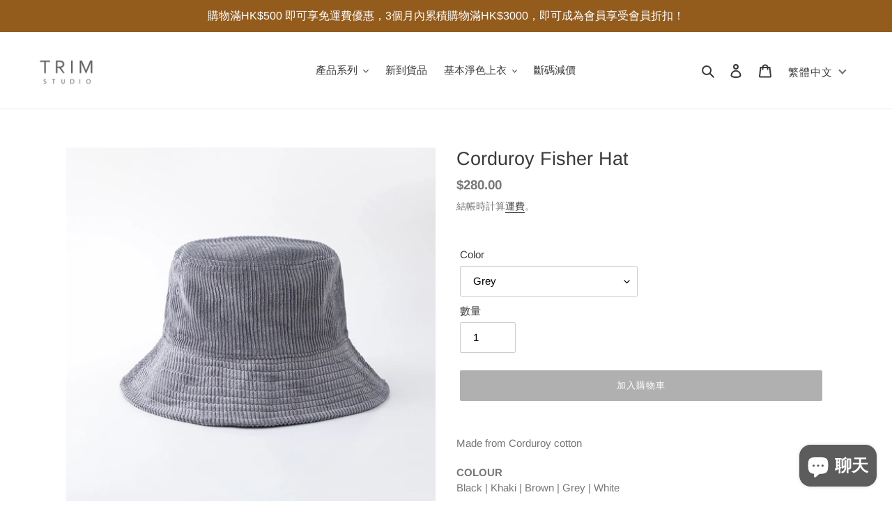

--- FILE ---
content_type: text/javascript
request_url: https://www.trimstudio.store/cdn/shop/t/3/assets/globo.alsobought.data.js?v=38562481227502786371661519116
body_size: 753
content:
globoRelatedProductsConfig.manualRecommendations = {"2416126787648":["2416135045184","2549382250560","2549501263936"],"2416135045184":["2416126787648","2549382250560","2549501263936"],"2549382250560":["2416126787648","2416135045184","2549501263936"],"2549501263936":["2416126787648","2416135045184","2549382250560"],"2578954485824":["2579045384256","2579228753984"],"2579045384256":["2578954485824","2579228753984"],"2579228753984":["2578954485824","2579045384256"],"2579432767552":["2579481100352","2579492634688"],"2579481100352":["2579432767552","2579492634688"],"2579492634688":["2579432767552","2579481100352"],"2618729955392":["2618861518912","2618840121408","2618777174080"],"2618777174080":["2618729955392","2618861518912","2618840121408"],"2618840121408":["2618729955392","2618861518912","2618777174080"],"2618861518912":["2618729955392","2618840121408","2618777174080"],"2618999832640":["2619062616128"],"2619062616128":["2618999832640"],"2619121631296":["2619168653376","2619196833856"],"2619168653376":["2619121631296","2619196833856"],"2619690614848":["2619724955712","2619808907328","2619854028864","2619866349632"],"2619724955712":["2619690614848","2619808907328","2619854028864","2619866349632"],"2619808907328":["2619690614848","2619724955712","2619854028864","2619866349632"],"2619854028864":["2619690614848","2619724955712","2619808907328","2619866349632"],"2619866349632":["2619690614848","2619724955712","2619808907328","2619854028864"],"2691429990464":["6643438682170","4623946416186"],"2691437330496":["2691429990464"],"2721824407616":["2721826111552"],"2721826111552":["2721824407616"],"2721903247424":["2721919205440"],"2721919205440":["2721903247424"],"2721968455744":["2721980350528"],"2721980350528":["2721968455744"],"2722059681856":["2722063089728","2722097397824","2722143174720"],"2722063089728":["2722059681856","2722097397824","2722143174720"],"2722097397824":["2722059681856","2722063089728","2722143174720"],"2722143174720":["2722059681856","2722063089728","2722097397824"],"3232562217024":["3239209697344","3756628836416"],"3239209697344":["3232562217024","3756628836416"],"3349505933376":["4373453275194"],"3430892634176":["3431087734848"],"3431087734848":["3430892634176"],"3756628836416":["3232562217024","3239209697344"],"4368416571450":["4368417620026"],"4368417620026":["4368416571450"],"4398643642426":["4398643839034"],"4398643839034":["4398643642426"],"4398645313594":["4398645477434"],"4398645477434":["4398645313594"],"4408582996026":["4426144317498","4497395712058","4657033216058","4654358069306"],"4408583258170":["4497407541306"],"4426144317498":["4408582996026","4497395712058","4657033216058","4654358069306"],"4484624547898":["4497735254074","4497739120698","4497748623418"],"4489286811706":["4497865179194","4497867669562"],"4490040508474":["4497858789434"],"4493479051322":["4497760485434"],"4495836381242":["4495836741690"],"4495836741690":["4495836381242"],"4495840477242":["4497837326394","4497841487930","4497844437050"],"4497395712058":["4426144317498","4408582996026","4657033216058","4654358069306"],"4497407541306":["4408583258170"],"4497735254074":["4484624547898","4497739120698","4497748623418"],"4497739120698":["4484624547898","4497735254074","4497748623418"],"4497748623418":["4484624547898","4497735254074","4497739120698"],"4497760485434":["4493479051322"],"4497837326394":["4495840477242","4497841487930","4497844437050"],"4497841487930":["4495840477242","4497837326394","4497844437050"],"4497844437050":["4495840477242","4497837326394","4497841487930"],"4497858789434":["4490040508474"],"4497865179194":["4489286811706","4497867669562"],"4497867669562":["4489286811706","4497865179194"],"4497870520378":["4497872912442","4497876975674"],"4497872912442":["4497870520378","4497876975674"],"4497876975674":["4497870520378","4497872912442"],"4497882480698":["4497888084026"],"4497888084026":["4497882480698"],"4497900568634":["4497900699706","4497909284922"],"4497900699706":["4497900568634","4497909284922"],"4497909284922":["4497900568634","4497900699706"],"4497918328890":["4505274187834"],"4497924161594":["4497918328890"],"4623949234234":["6597613977658","6597615124538"],"4641420542010":["6597611454522"],"4657033216058":["4408582996026","4654358069306","4426144317498","4497395712058"],"6546134237242":["6546214322234","6629100224570"],"6546214322234":["6546134237242","6629100224570"],"6586685882426":["6596673830970"],"6586687193146":["6597050794042"],"6586690666554":["6596635590714"],"6590829920314":["6596653219898"],"6590830346298":["6596658692154","6596660002874"],"6593958871098":["6593961427002","6593967620154"],"6593961427002":["6593958871098","6593967620154"],"6593967620154":["6593958871098","6593961427002"],"6596635590714":["6586690666554"],"6596647026746":["6586690666554","6596635590714"],"6596653219898":["6590829920314"],"6596658692154":["6590830346298","6596660002874"],"6596660002874":["6590830346298","6596658692154"],"6596664885306":["6586688929850","6596665180218"],"6596665180218":["6586688929850","6596664885306"],"6596673830970":["6586685882426"],"6596675665978":["6586685882426","6596673830970"],"6597050794042":["6586687193146"],"6597611454522":["4641420542010"],"6597613977658":["4623949234234","6597615124538"],"6597615124538":["4623949234234","6597613977658"],"6629100224570":["6546134237242","6546214322234"],"6764735004730":["6764739723322"],"6764739723322":["6764735004730"],"6678989176890":["6703203319866","6703203713082"],"6703203319866":["6678989176890","6703203713082"],"6703203713082":["6678989176890","6703203319866"],"4495829008442":["6716922232890","4623948120122","4618462396474"],"6716922232890":["4495829008442","4623948120122","4618462396474"],"4623948120122":["4495829008442","6716922232890","4618462396474"],"4618462396474":["4495829008442","6716922232890","4623948120122"],"6577897144378":["6597570854970","6597565022266"],"6597570854970":["6577897144378","6597565022266"],"6597565022266":["6577897144378","6597570854970"],"6643438682170":["4623946416186","2691429990464"],"4623946416186":["6643438682170","2691429990464"],"6703185592378":["6687168561210","6703184871482"],"6687168561210":["6703185592378","6703184871482"],"6703184871482":["6703185592378","6687168561210"],"6597082579002":["6552506794042"],"6552506794042":["6597082579002"],"6722386100282":["6708096532538"],"6708096532538":["6722386100282"],"6759107002426":["6759105560634"],"6759105560634":["6759107002426"],"6761532915770":["6761517908026","4408582996026"],"6761517908026":["6761532915770","4408582996026"],"6776012898362":["6776011325498"],"6776011325498":["6776012898362"],"4616862793786":["6597608374330","6597605392442"],"6597608374330":["4616862793786","6597605392442"],"6597605392442":["4616862793786","6597608374330"],"6690369306682":["6703287894074"],"6703287894074":["6690369306682"],"4505274187834":["4497918328890"],"6577899438138":["6597579046970","6597576392762"],"6597579046970":["6577899438138","6597576392762"],"6597576392762":["6577899438138","6597579046970"],"6574819180602":["3239308394560","3239154319424"],"3239308394560":["6574819180602","3239154319424"],"3239154319424":["6574819180602","3239308394560"],"4600514314298":["4600514904122","3466493231168"],"4600514904122":["4600514314298","3466493231168"],"3466493231168":["4600514904122","4600514314298"],"4497926160442":["4532924383290","4497925832762"],"4532924383290":["4497926160442","4497925832762"],"4497925832762":["4497926160442","4532924383290"],"6776018174010":["6776021712954"],"6776021712954":["6776018174010"],"6763736498234":["6620311846970"],"6620311846970":["6763736498234"],"4605392551994":["4583430684730","4582053773370"],"4582053773370":["4605392551994","4583430684730"],"4583430684730":["4605392551994","4582053773370"]};
globoRelatedProductsConfig.manualVendors = {};
globoRelatedProductsConfig.manualTags = {};
globoRelatedProductsConfig.manualProductTypes = {};
globoRelatedProductsConfig.manualCollections = {};

--- FILE ---
content_type: application/javascript
request_url: https://size-guides.esc-apps-cdn.com/1751036083-app.mensclothing-store.myshopify.com.js?shop=mensclothing-store.myshopify.com
body_size: 44614
content:
if (!window.eastsideco_sizeGuides || !window.eastsideco_sizeGuides.cachedCharts) {window.eastsideco_sizeGuides = window.eastsideco_sizeGuides || {}; window.eastsideco_sizeGuides.cachedCharts = [{"universal":0,"title":"SIZE CHART","top_text":"","bottom_text":"","tag":",J09,","top":1,"bottom":0,"left":1,"right":0,"img":"","img_position":"","data":[["<span class=\"esc-size-guide--cell-type--text\">Size<\/span>","<span class=\"esc-size-guide--cell-type--text\">Shoulder (cm)<\/span>","<span class=\"esc-size-guide--cell-type--text\">Chest (cm)<\/span>","<span class=\"esc-size-guide--cell-type--text\">Length (cm)<\/span>","<span class=\"esc-size-guide--cell-type--text\">Sleeves (cm)<\/span>"],["<span class=\"esc-size-guide--cell-type--text\">XS<\/span>","<span class=\"esc-size-guide--cell-type--text\">44<\/span>","<span class=\"esc-size-guide--cell-type--text\">48<\/span>","<span class=\"esc-size-guide--cell-type--text\">80<\/span>","<span class=\"esc-size-guide--cell-type--text\">59<\/span>"],["<span class=\"esc-size-guide--cell-type--text\">S<\/span>","<span class=\"esc-size-guide--cell-type--text\">45<\/span>","<span class=\"esc-size-guide--cell-type--text\">49<\/span>","<span class=\"esc-size-guide--cell-type--text\">81<\/span>","<span class=\"esc-size-guide--cell-type--text\">61<\/span>"],["<span class=\"esc-size-guide--cell-type--text\">M<\/span>","<span class=\"esc-size-guide--cell-type--text\">46.5<\/span>","<span class=\"esc-size-guide--cell-type--text\">53<\/span>","<span class=\"esc-size-guide--cell-type--text\">84<\/span>","<span class=\"esc-size-guide--cell-type--text\">62<\/span>"],["<span class=\"esc-size-guide--cell-type--text\">L<\/span>","<span class=\"esc-size-guide--cell-type--text\">48<\/span>","<span class=\"esc-size-guide--cell-type--text\">56<\/span>","<span class=\"esc-size-guide--cell-type--text\">87<\/span>","<span class=\"esc-size-guide--cell-type--text\">63<\/span>"]],"gt_translate_keys":["title","top_text","bottom_text"]},{"universal":0,"title":"SIZE CHART","top_text":"","bottom_text":"","tag":",J03,","top":1,"bottom":0,"left":1,"right":0,"img":"","img_position":"","data":[["<span class=\"esc-size-guide--cell-type--text\">Size<\/span>","<span class=\"esc-size-guide--cell-type--text\">Shoulder (cm)<\/span>","<span class=\"esc-size-guide--cell-type--text\">Chest (cm)<\/span>","<span class=\"esc-size-guide--cell-type--text\">Length (cm)<\/span>","<span class=\"esc-size-guide--cell-type--text\">Sleeves (cm)<\/span>"],["<span class=\"esc-size-guide--cell-type--text\">S<\/span>","<span class=\"esc-size-guide--cell-type--text\">48<\/span>","<span class=\"esc-size-guide--cell-type--text\">52<\/span>","<span class=\"esc-size-guide--cell-type--text\">88<\/span>","<span class=\"esc-size-guide--cell-type--text\">63<\/span>"],["<span class=\"esc-size-guide--cell-type--text\">M<\/span>","<span class=\"esc-size-guide--cell-type--text\">49<\/span>","<span class=\"esc-size-guide--cell-type--text\">54<\/span>","<span class=\"esc-size-guide--cell-type--text\">89<\/span>","<span class=\"esc-size-guide--cell-type--text\">64<\/span>"],["<span class=\"esc-size-guide--cell-type--text\">L<\/span>","<span class=\"esc-size-guide--cell-type--text\">50<\/span>","<span class=\"esc-size-guide--cell-type--text\">56<\/span>","<span class=\"esc-size-guide--cell-type--text\">90<\/span>","<span class=\"esc-size-guide--cell-type--text\">65<\/span>"]],"gt_translate_keys":["title","top_text","bottom_text"]},{"universal":0,"title":"SIZE CHART","top_text":"","bottom_text":"","tag":",J02,","top":1,"bottom":0,"left":1,"right":0,"img":"","img_position":"","data":[["<span class=\"esc-size-guide--cell-type--text\">Size<\/span>","<span class=\"esc-size-guide--cell-type--text\">Shoulder (cm)<\/span>","<span class=\"esc-size-guide--cell-type--text\">Chest (cm)<\/span>","<span class=\"esc-size-guide--cell-type--text\">Length (cm)<\/span>","<span class=\"esc-size-guide--cell-type--text\">Sleeves (cm)<\/span>"],["<span class=\"esc-size-guide--cell-type--text\">XS<\/span>","<span class=\"esc-size-guide--cell-type--text\">41<\/span>","<span class=\"esc-size-guide--cell-type--text\">48<\/span>","<span class=\"esc-size-guide--cell-type--text\">64<\/span>","<span class=\"esc-size-guide--cell-type--text\">61<\/span>"],["<span class=\"esc-size-guide--cell-type--text\">S<\/span>","<span class=\"esc-size-guide--cell-type--text\">43<\/span>","<span class=\"esc-size-guide--cell-type--text\">50<\/span>","<span class=\"esc-size-guide--cell-type--text\">65<\/span>","<span class=\"esc-size-guide--cell-type--text\">62<\/span>"],["<span class=\"esc-size-guide--cell-type--text\">M<\/span>","<span class=\"esc-size-guide--cell-type--text\">45<\/span>","<span class=\"esc-size-guide--cell-type--text\">52<\/span>","<span class=\"esc-size-guide--cell-type--text\">66<\/span>","<span class=\"esc-size-guide--cell-type--text\">63<\/span>"],["<span class=\"esc-size-guide--cell-type--text\">L<\/span>","<span class=\"esc-size-guide--cell-type--text\">47<\/span>","<span class=\"esc-size-guide--cell-type--text\">54<\/span>","<span class=\"esc-size-guide--cell-type--text\">67<\/span>","<span class=\"esc-size-guide--cell-type--text\">64<\/span>"]],"gt_translate_keys":["title","top_text","bottom_text"]},{"universal":0,"title":"SIZE CHART","top_text":"","bottom_text":"","tag":",J04,","top":1,"bottom":0,"left":1,"right":0,"img":"","img_position":"","data":[["<span class=\"esc-size-guide--cell-type--text\">Size<\/span>","<span class=\"esc-size-guide--cell-type--text\">Shoulder (cm)<\/span>","<span class=\"esc-size-guide--cell-type--text\">Chest (cm)<\/span>","<span class=\"esc-size-guide--cell-type--text\">Length (cm)<\/span>","<span class=\"esc-size-guide--cell-type--text\">Sleeves (cm)<\/span>"],["<span class=\"esc-size-guide--cell-type--text\">S<\/span>","<span class=\"esc-size-guide--cell-type--text\">44<\/span>","<span class=\"esc-size-guide--cell-type--text\">48<\/span>","<span class=\"esc-size-guide--cell-type--text\">63<\/span>","<span class=\"esc-size-guide--cell-type--text\">65<\/span>"],["<span class=\"esc-size-guide--cell-type--text\">M<\/span>","<span class=\"esc-size-guide--cell-type--text\">46<\/span>","<span class=\"esc-size-guide--cell-type--text\">50<\/span>","<span class=\"esc-size-guide--cell-type--text\">65<\/span>","<span class=\"esc-size-guide--cell-type--text\">66<\/span>"],["<span class=\"esc-size-guide--cell-type--text\">L<\/span>","<span class=\"esc-size-guide--cell-type--text\">48<\/span>","<span class=\"esc-size-guide--cell-type--text\">54<\/span>","<span class=\"esc-size-guide--cell-type--text\">68<\/span>","<span class=\"esc-size-guide--cell-type--text\">67<\/span>"]],"gt_translate_keys":["title","top_text","bottom_text"]},{"universal":0,"title":"SIZE CHART","top_text":"","bottom_text":"","tag":",J06,","top":1,"bottom":0,"left":1,"right":0,"img":"","img_position":"","data":[["<span class=\"esc-size-guide--cell-type--text\">Size<\/span>","<span class=\"esc-size-guide--cell-type--text\">Shoulder (cm)<\/span>","<span class=\"esc-size-guide--cell-type--text\">Chest (cm)<\/span>","<span class=\"esc-size-guide--cell-type--text\">Length (cm)<\/span>","<span class=\"esc-size-guide--cell-type--text\">Sleeves (cm)<\/span>"],["<span class=\"esc-size-guide--cell-type--text\">S<\/span>","<span class=\"esc-size-guide--cell-type--text\">42<\/span>","<span class=\"esc-size-guide--cell-type--text\">50<\/span>","<span class=\"esc-size-guide--cell-type--text\">84<\/span>","<span class=\"esc-size-guide--cell-type--text\">61<\/span>"],["<span class=\"esc-size-guide--cell-type--text\">M<\/span>","<span class=\"esc-size-guide--cell-type--text\">44<\/span>","<span class=\"esc-size-guide--cell-type--text\">53<\/span>","<span class=\"esc-size-guide--cell-type--text\">89<\/span>","<span class=\"esc-size-guide--cell-type--text\">62<\/span>"],["<span class=\"esc-size-guide--cell-type--text\">L<\/span>","<span class=\"esc-size-guide--cell-type--text\">46<\/span>","<span class=\"esc-size-guide--cell-type--text\">56<\/span>","<span class=\"esc-size-guide--cell-type--text\">93<\/span>","<span class=\"esc-size-guide--cell-type--text\">64<\/span>"],["<span class=\"esc-size-guide--cell-type--text\">XL<\/span>","<span class=\"esc-size-guide--cell-type--text\">48<\/span>","<span class=\"esc-size-guide--cell-type--text\">58<\/span>","<span class=\"esc-size-guide--cell-type--text\">93<\/span>","<span class=\"esc-size-guide--cell-type--text\">65<\/span>"]],"gt_translate_keys":["title","top_text","bottom_text"]},{"universal":0,"title":"SIZE CHART","top_text":"","bottom_text":"","tag":",J01,","top":1,"bottom":0,"left":1,"right":0,"img":"","img_position":"","data":[["<span class=\"esc-size-guide--cell-type--text\">Size<\/span>","<span class=\"esc-size-guide--cell-type--text\">Shoulder (cm)<\/span>","<span class=\"esc-size-guide--cell-type--text\">Length (cm)<\/span>","<span class=\"esc-size-guide--cell-type--text\">Sleeves (cm)<\/span>"],["<span class=\"esc-size-guide--cell-type--text\">XS<\/span>","<span class=\"esc-size-guide--cell-type--text\">40<\/span>","<span class=\"esc-size-guide--cell-type--text\">83<\/span>","<span class=\"esc-size-guide--cell-type--text\">60<\/span>"],["<span class=\"esc-size-guide--cell-type--text\">S<\/span>","<span class=\"esc-size-guide--cell-type--text\">41<\/span>","<span class=\"esc-size-guide--cell-type--text\">85<\/span>","<span class=\"esc-size-guide--cell-type--text\">63<\/span>"],["<span class=\"esc-size-guide--cell-type--text\">M<\/span>","<span class=\"esc-size-guide--cell-type--text\">43<\/span>","<span class=\"esc-size-guide--cell-type--text\">87<\/span>","<span class=\"esc-size-guide--cell-type--text\">64<\/span>"],["<span class=\"esc-size-guide--cell-type--text\">L<\/span>","<span class=\"esc-size-guide--cell-type--text\">44<\/span>","<span class=\"esc-size-guide--cell-type--text\">88<\/span>","<span class=\"esc-size-guide--cell-type--text\">65<\/span>"]],"gt_translate_keys":["title","top_text","bottom_text"]},{"universal":0,"title":"SIZE CHART","top_text":"","bottom_text":"","tag":",T01,","top":1,"bottom":0,"left":1,"right":0,"img":"","img_position":"","data":[["<span class=\"esc-size-guide--cell-type--text\">Size<\/span>","<span class=\"esc-size-guide--cell-type--text\">Shoulder (cm)<\/span>","<span class=\"esc-size-guide--cell-type--text\">Length (cm)<\/span>","<span class=\"esc-size-guide--cell-type--text\">Sleeves (cm)<\/span>"],["<span class=\"esc-size-guide--cell-type--text\">S<\/span>","<span class=\"esc-size-guide--cell-type--text\">44<\/span>","<span class=\"esc-size-guide--cell-type--text\">69<\/span>","<span class=\"esc-size-guide--cell-type--text\">22<\/span>"],["<span class=\"esc-size-guide--cell-type--text\">M<\/span>","<span class=\"esc-size-guide--cell-type--text\">46<\/span>","<span class=\"esc-size-guide--cell-type--text\">72<\/span>","<span class=\"esc-size-guide--cell-type--text\">24<\/span>"],["<span class=\"esc-size-guide--cell-type--text\">L<\/span>","<span class=\"esc-size-guide--cell-type--text\">48<\/span>","<span class=\"esc-size-guide--cell-type--text\">75<\/span>","<span class=\"esc-size-guide--cell-type--text\">25<\/span>"]],"gt_translate_keys":["title","top_text","bottom_text"]},{"universal":0,"title":"SIZE CHART","top_text":"","bottom_text":"","tag":",T02,","top":1,"bottom":0,"left":1,"right":0,"img":"","img_position":"","data":[["<span class=\"esc-size-guide--cell-type--text\">Size<\/span>","<span class=\"esc-size-guide--cell-type--text\">Shoulder (cm)<\/span>","<span class=\"esc-size-guide--cell-type--text\">Chest (cm)<\/span>","<span class=\"esc-size-guide--cell-type--text\">Length (cm)<\/span>","<span class=\"esc-size-guide--cell-type--text\">Sleeves (cm)<\/span>"],["<span class=\"esc-size-guide--cell-type--text\">S<\/span>","<span class=\"esc-size-guide--cell-type--text\">46<\/span>","<span class=\"esc-size-guide--cell-type--text\">48<\/span>","<span class=\"esc-size-guide--cell-type--text\">67<\/span>","<span class=\"esc-size-guide--cell-type--text\">22<\/span>"],["<span class=\"esc-size-guide--cell-type--text\">M<\/span>","<span class=\"esc-size-guide--cell-type--text\">48<\/span>","<span class=\"esc-size-guide--cell-type--text\">52<\/span>","<span class=\"esc-size-guide--cell-type--text\">67.5<\/span>","<span class=\"esc-size-guide--cell-type--text\">23<\/span>"],["<span class=\"esc-size-guide--cell-type--text\">L<\/span>","<span class=\"esc-size-guide--cell-type--text\">50<\/span>","<span class=\"esc-size-guide--cell-type--text\">54<\/span>","<span class=\"esc-size-guide--cell-type--text\">68<\/span>","<span class=\"esc-size-guide--cell-type--text\">24<\/span>"],["<span class=\"esc-size-guide--cell-type--text\">XL<\/span>","<span class=\"esc-size-guide--cell-type--text\">52<\/span>","<span class=\"esc-size-guide--cell-type--text\">58<\/span>","<span class=\"esc-size-guide--cell-type--text\">70<\/span>","<span class=\"esc-size-guide--cell-type--text\">25<\/span>"]],"gt_translate_keys":["title","top_text","bottom_text"]},{"universal":0,"title":"SIZE CHART","top_text":"","bottom_text":"","tag":",T03,","top":1,"bottom":0,"left":1,"right":0,"img":"","img_position":"","data":[["<span class=\"esc-size-guide--cell-type--text\">Size<\/span>","<span class=\"esc-size-guide--cell-type--text\">Shoulder (cm)<\/span>","<span class=\"esc-size-guide--cell-type--text\">Chest (cm)<\/span>","<span class=\"esc-size-guide--cell-type--text\">Length (cm)<\/span>"],["<span class=\"esc-size-guide--cell-type--text\">S<\/span>","<span class=\"esc-size-guide--cell-type--text\">41<\/span>","<span class=\"esc-size-guide--cell-type--text\">48<\/span>","<span class=\"esc-size-guide--cell-type--text\">65<\/span>"],["<span class=\"esc-size-guide--cell-type--text\">M<\/span>","<span class=\"esc-size-guide--cell-type--text\">42<\/span>","<span class=\"esc-size-guide--cell-type--text\">50<\/span>","<span class=\"esc-size-guide--cell-type--text\">66<\/span>"],["<span class=\"esc-size-guide--cell-type--text\">L<\/span>","<span class=\"esc-size-guide--cell-type--text\">43<\/span>","<span class=\"esc-size-guide--cell-type--text\">52<\/span>","<span class=\"esc-size-guide--cell-type--text\">68<\/span>"],["<span class=\"esc-size-guide--cell-type--text\">XL<\/span>","<span class=\"esc-size-guide--cell-type--text\">45<\/span>","<span class=\"esc-size-guide--cell-type--text\">54<\/span>","<span class=\"esc-size-guide--cell-type--text\">70<\/span>"]],"gt_translate_keys":["title","top_text","bottom_text"]},{"universal":0,"title":"SIZE CHART","top_text":"","bottom_text":"","tag":",T04,","top":1,"bottom":0,"left":1,"right":0,"img":"","img_position":"","data":[["<span class=\"esc-size-guide--cell-type--text\">Size<\/span>","<span class=\"esc-size-guide--cell-type--text\">Shoulder (cm)<\/span>","<span class=\"esc-size-guide--cell-type--text\">Chest (cm)<\/span>","<span class=\"esc-size-guide--cell-type--text\">Length (cm)<\/span>"],["<span class=\"esc-size-guide--cell-type--text\">S<\/span>","<span class=\"esc-size-guide--cell-type--text\">41<\/span>","<span class=\"esc-size-guide--cell-type--text\">49<\/span>","<span class=\"esc-size-guide--cell-type--text\">65<\/span>"],["<span class=\"esc-size-guide--cell-type--text\">M<\/span>","<span class=\"esc-size-guide--cell-type--text\">43<\/span>","<span class=\"esc-size-guide--cell-type--text\">52<\/span>","<span class=\"esc-size-guide--cell-type--text\">67<\/span>"],["<span class=\"esc-size-guide--cell-type--text\">L<\/span>","<span class=\"esc-size-guide--cell-type--text\">44<\/span>","<span class=\"esc-size-guide--cell-type--text\">54<\/span>","<span class=\"esc-size-guide--cell-type--text\">68<\/span>"],["<span class=\"esc-size-guide--cell-type--text\">XL<\/span>","<span class=\"esc-size-guide--cell-type--text\">46<\/span>","<span class=\"esc-size-guide--cell-type--text\">58<\/span>","<span class=\"esc-size-guide--cell-type--text\">69<\/span>"]],"gt_translate_keys":["title","top_text","bottom_text"]},{"universal":0,"title":"SIZE CHART","top_text":"","bottom_text":"","tag":",T05,","top":1,"bottom":0,"left":1,"right":0,"img":"","img_position":"","data":[["<span class=\"esc-size-guide--cell-type--text\">Size<\/span>","<span class=\"esc-size-guide--cell-type--text\">Shoulder (cm)<\/span>","<span class=\"esc-size-guide--cell-type--text\">Chest (cm)<\/span>","<span class=\"esc-size-guide--cell-type--text\">Length (cm)<\/span>"],["<span class=\"esc-size-guide--cell-type--text\">S<\/span>","<span class=\"esc-size-guide--cell-type--text\">55<\/span>","<span class=\"esc-size-guide--cell-type--text\">51<\/span>","<span class=\"esc-size-guide--cell-type--text\">67<\/span>"],["<span class=\"esc-size-guide--cell-type--text\">M<\/span>","<span class=\"esc-size-guide--cell-type--text\">57<\/span>","<span class=\"esc-size-guide--cell-type--text\">54<\/span>","<span class=\"esc-size-guide--cell-type--text\">68<\/span>"],["<span class=\"esc-size-guide--cell-type--text\">L<\/span>","<span class=\"esc-size-guide--cell-type--text\">60<\/span>","<span class=\"esc-size-guide--cell-type--text\">57<\/span>","<span class=\"esc-size-guide--cell-type--text\">69<\/span>"],["<span class=\"esc-size-guide--cell-type--text\">XL<\/span>","<span class=\"esc-size-guide--cell-type--text\">62<\/span>","<span class=\"esc-size-guide--cell-type--text\">59<\/span>","<span class=\"esc-size-guide--cell-type--text\">71<\/span>"]],"gt_translate_keys":["title","top_text","bottom_text"]},{"universal":0,"title":"SIZE CHART","top_text":"","bottom_text":"","tag":",P02,","top":1,"bottom":0,"left":1,"right":0,"img":"","img_position":"","data":[["<span class=\"esc-size-guide--cell-type--text\">Size<\/span>","<span class=\"esc-size-guide--cell-type--text\">Waist (cm)<\/span>","<span class=\"esc-size-guide--cell-type--text\">Hip (cm)<\/span>","<span class=\"esc-size-guide--cell-type--text\">Lenght (cm)<\/span>"],["<span class=\"esc-size-guide--cell-type--text\">XS<\/span>","<span class=\"esc-size-guide--cell-type--text\">71<\/span>","<span class=\"esc-size-guide--cell-type--text\">44<\/span>","<span class=\"esc-size-guide--cell-type--text\">96<\/span>"]],"gt_translate_keys":["title","top_text","bottom_text"]},{"universal":0,"title":"SIZE CHART","top_text":"","bottom_text":"if you aren't sure about what size suit you best, please let us know by messaging us.","tag":",P03,","top":1,"bottom":0,"left":1,"right":0,"img":"","img_position":"","data":[["<span class=\"esc-size-guide--cell-type--text\">Size<\/span>","<span class=\"esc-size-guide--cell-type--text\">Waist (cm)<\/span>","<span class=\"esc-size-guide--cell-type--text\">Hip (cm)<\/span>","<span class=\"esc-size-guide--cell-type--text\">Lenght (cm)<\/span>"],["<span class=\"esc-size-guide--cell-type--text\">S<\/span>","<span class=\"esc-size-guide--cell-type--text\">76.5(30&quot;)<\/span>","<span class=\"esc-size-guide--cell-type--text\">88<\/span>","<span class=\"esc-size-guide--cell-type--text\">93<\/span>"],["<span class=\"esc-size-guide--cell-type--text\">M<\/span>","<span class=\"esc-size-guide--cell-type--text\">81.5(32&quot;)<\/span>","<span class=\"esc-size-guide--cell-type--text\">94<\/span>","<span class=\"esc-size-guide--cell-type--text\">93<\/span>"],["<span class=\"esc-size-guide--cell-type--text\">L<\/span>","<span class=\"esc-size-guide--cell-type--text\">86(34&quot;)<\/span>","<span class=\"esc-size-guide--cell-type--text\">98<\/span>","<span class=\"esc-size-guide--cell-type--text\">93<\/span>"]],"gt_translate_keys":["title","top_text","bottom_text"]},{"universal":0,"title":"SIZE CHART","top_text":"","bottom_text":"","tag":",P05,","top":1,"bottom":0,"left":1,"right":0,"img":"","img_position":"","data":[["<span class=\"esc-size-guide--cell-type--text\">Size<\/span>","<span class=\"esc-size-guide--cell-type--text\">Waist (cm)<\/span>","<span class=\"esc-size-guide--cell-type--text\">Hip (cm)<\/span>","<span class=\"esc-size-guide--cell-type--text\">Length (cm)<\/span>"],["<span class=\"esc-size-guide--cell-type--text\">S<\/span>","<span class=\"esc-size-guide--cell-type--text\">76.5(30&quot;)<\/span>","<span class=\"esc-size-guide--cell-type--text\">99<\/span>","<span class=\"esc-size-guide--cell-type--text\">91<\/span>"],["<span class=\"esc-size-guide--cell-type--text\">M<\/span>","<span class=\"esc-size-guide--cell-type--text\">81.5(32&quot;)<\/span>","<span class=\"esc-size-guide--cell-type--text\">102<\/span>","<span class=\"esc-size-guide--cell-type--text\">93<\/span>"],["<span class=\"esc-size-guide--cell-type--text\">L<\/span>","<span class=\"esc-size-guide--cell-type--text\">86(34&quot;)<\/span>","<span class=\"esc-size-guide--cell-type--text\">107<\/span>","<span class=\"esc-size-guide--cell-type--text\">95<\/span>"],["<span class=\"esc-size-guide--cell-type--text\">XL<\/span>","<span class=\"esc-size-guide--cell-type--text\">91.5(36&quot;)<\/span>","<span class=\"esc-size-guide--cell-type--text\">109<\/span>","<span class=\"esc-size-guide--cell-type--text\">97<\/span>"]],"gt_translate_keys":["title","top_text","bottom_text"]},{"universal":0,"title":"SIZE CHART","top_text":"","bottom_text":"","tag":",P06,","top":1,"bottom":0,"left":1,"right":0,"img":"","img_position":"","data":[["<span class=\"esc-size-guide--cell-type--text\">Size<\/span>","<span class=\"esc-size-guide--cell-type--text\">Waist (cm)<\/span>","<span class=\"esc-size-guide--cell-type--text\">Hip (cm)<\/span>","<span class=\"esc-size-guide--cell-type--text\">Length (cm)<\/span>"],["<span class=\"esc-size-guide--cell-type--text\">S<\/span>","<span class=\"esc-size-guide--cell-type--text\">76<\/span>","<span class=\"esc-size-guide--cell-type--text\">93<\/span>","<span class=\"esc-size-guide--cell-type--text\">103<\/span>"],["<span class=\"esc-size-guide--cell-type--text\">M<\/span>","<span class=\"esc-size-guide--cell-type--text\">81<\/span>","<span class=\"esc-size-guide--cell-type--text\">98<\/span>","<span class=\"esc-size-guide--cell-type--text\">105<\/span>"],["<span class=\"esc-size-guide--cell-type--text\">L<\/span>","<span class=\"esc-size-guide--cell-type--text\">86<\/span>","<span class=\"esc-size-guide--cell-type--text\">103<\/span>","<span class=\"esc-size-guide--cell-type--text\">107<\/span>"]],"gt_translate_keys":["title","top_text","bottom_text"]},{"universal":0,"title":"SIZE CHART","top_text":"","bottom_text":"","tag":",OEM06,","top":1,"bottom":0,"left":1,"right":0,"img":"","img_position":"","data":[["<span class=\"esc-size-guide--cell-type--text\">Size<\/span>","<span class=\"esc-size-guide--cell-type--text\">Shoulder (cm)<\/span>","<span class=\"esc-size-guide--cell-type--text\">Chest (cm)<\/span>","<span class=\"esc-size-guide--cell-type--text\">Lenght (cm)<\/span>","<span class=\"esc-size-guide--cell-type--text\">Sleeves (cm)<\/span>"],["<span class=\"esc-size-guide--cell-type--text\">XS<\/span>","<span class=\"esc-size-guide--cell-type--text\">45<\/span>","<span class=\"esc-size-guide--cell-type--text\">50<\/span>","<span class=\"esc-size-guide--cell-type--text\">64<\/span>","<span class=\"esc-size-guide--cell-type--text\">61<\/span>"],["<span class=\"esc-size-guide--cell-type--text\">S<\/span>","<span class=\"esc-size-guide--cell-type--text\">46<\/span>","<span class=\"esc-size-guide--cell-type--text\">53<\/span>","<span class=\"esc-size-guide--cell-type--text\">65<\/span>","<span class=\"esc-size-guide--cell-type--text\">62<\/span>"],["<span class=\"esc-size-guide--cell-type--text\">M<\/span>","<span class=\"esc-size-guide--cell-type--text\">47<\/span>","<span class=\"esc-size-guide--cell-type--text\">56<\/span>","<span class=\"esc-size-guide--cell-type--text\">66<\/span>","<span class=\"esc-size-guide--cell-type--text\">63<\/span>"],["<span class=\"esc-size-guide--cell-type--text\">L<\/span>","<span class=\"esc-size-guide--cell-type--text\">48<\/span>","<span class=\"esc-size-guide--cell-type--text\">58<\/span>","<span class=\"esc-size-guide--cell-type--text\">67<\/span>","<span class=\"esc-size-guide--cell-type--text\">64<\/span>"],["<span class=\"esc-size-guide--cell-type--text\">XL<\/span>","<span class=\"esc-size-guide--cell-type--text\">49<\/span>","<span class=\"esc-size-guide--cell-type--text\">61<\/span>","<span class=\"esc-size-guide--cell-type--text\">68<\/span>","<span class=\"esc-size-guide--cell-type--text\">65<\/span>"]],"gt_translate_keys":["title","top_text","bottom_text"]},{"universal":0,"title":"SIZE CHART","top_text":"","bottom_text":"","tag":",S02,","top":1,"bottom":0,"left":1,"right":0,"img":"","img_position":"","data":[["<span class=\"esc-size-guide--cell-type--text\">Size<\/span>","<span class=\"esc-size-guide--cell-type--text\">Shoulder (cm)<\/span>","<span class=\"esc-size-guide--cell-type--text\">Chest (cm)<\/span>","<span class=\"esc-size-guide--cell-type--text\">Lenght (cm)<\/span>","<span class=\"esc-size-guide--cell-type--text\">Sleeves (cm)<\/span>"],["<span class=\"esc-size-guide--cell-type--text\">S<\/span>","<span class=\"esc-size-guide--cell-type--text\">43<\/span>","<span class=\"esc-size-guide--cell-type--text\">98<\/span>","<span class=\"esc-size-guide--cell-type--text\">70<\/span>","<span class=\"esc-size-guide--cell-type--text\">65<\/span>"],["<span class=\"esc-size-guide--cell-type--text\">M<\/span>","<span class=\"esc-size-guide--cell-type--text\">44<\/span>","<span class=\"esc-size-guide--cell-type--text\">102<\/span>","<span class=\"esc-size-guide--cell-type--text\">72<\/span>","<span class=\"esc-size-guide--cell-type--text\">66<\/span>"],["<span class=\"esc-size-guide--cell-type--text\">L<\/span>","<span class=\"esc-size-guide--cell-type--text\">45<\/span>","<span class=\"esc-size-guide--cell-type--text\">106<\/span>","<span class=\"esc-size-guide--cell-type--text\">74<\/span>","<span class=\"esc-size-guide--cell-type--text\">68<\/span>"]],"gt_translate_keys":["title","top_text","bottom_text"]},{"universal":0,"title":"SIZE CHART","top_text":"","bottom_text":"","tag":",SP01,","top":1,"bottom":0,"left":1,"right":0,"img":"","img_position":"","data":[["<span class=\"esc-size-guide--cell-type--text\">Size<\/span>","<span class=\"esc-size-guide--cell-type--text\">Waist (cm)<\/span>","<span class=\"esc-size-guide--cell-type--text\">Hip (cm)<\/span>","<span class=\"esc-size-guide--cell-type--text\">Length (cm)<\/span>"],["<span class=\"esc-size-guide--cell-type--text\">S<\/span>","<span class=\"esc-size-guide--cell-type--text\">76.5(30&quot;)<\/span>","<span class=\"esc-size-guide--cell-type--text\">99<\/span>","<span class=\"esc-size-guide--cell-type--text\">53<\/span>"],["<span class=\"esc-size-guide--cell-type--text\">M<\/span>","<span class=\"esc-size-guide--cell-type--text\">81.5(32&quot;)<\/span>","<span class=\"esc-size-guide--cell-type--text\">104<\/span>","<span class=\"esc-size-guide--cell-type--text\">55<\/span>"],["<span class=\"esc-size-guide--cell-type--text\">L<\/span>","<span class=\"esc-size-guide--cell-type--text\">86(34&quot;)<\/span>","<span class=\"esc-size-guide--cell-type--text\">109<\/span>","<span class=\"esc-size-guide--cell-type--text\">56<\/span>"]],"gt_translate_keys":["title","top_text","bottom_text"]},{"universal":0,"title":"SIZE CHART","top_text":"","bottom_text":"","tag":",S04,","top":1,"bottom":0,"left":1,"right":0,"img":"","img_position":"","data":[["<span class=\"esc-size-guide--cell-type--text\">Size<\/span>","<span class=\"esc-size-guide--cell-type--text\">Shoulder (cm)<\/span>","<span class=\"esc-size-guide--cell-type--text\">Chest (cm)<\/span>","<span class=\"esc-size-guide--cell-type--text\">Length (cm)<\/span>","<span class=\"esc-size-guide--cell-type--text\">Sleeves (cm)<\/span>"],["<span class=\"esc-size-guide--cell-type--text\">S<\/span>","<span class=\"esc-size-guide--cell-type--text\">44<\/span>","<span class=\"esc-size-guide--cell-type--text\">47<\/span>","<span class=\"esc-size-guide--cell-type--text\">71<\/span>","<span class=\"esc-size-guide--cell-type--text\">63<\/span>"],["<span class=\"esc-size-guide--cell-type--text\">M<\/span>","<span class=\"esc-size-guide--cell-type--text\">45.5<\/span>","<span class=\"esc-size-guide--cell-type--text\">50<\/span>","<span class=\"esc-size-guide--cell-type--text\">72<\/span>","<span class=\"esc-size-guide--cell-type--text\">64<\/span>"],["<span class=\"esc-size-guide--cell-type--text\">L<\/span>","<span class=\"esc-size-guide--cell-type--text\">47<\/span>","<span class=\"esc-size-guide--cell-type--text\">52<\/span>","<span class=\"esc-size-guide--cell-type--text\">73<\/span>","<span class=\"esc-size-guide--cell-type--text\">65<\/span>"]],"gt_translate_keys":["title","top_text","bottom_text"]},{"universal":0,"title":"SIZE CHART","top_text":"","bottom_text":"","tag":",T12,","top":1,"bottom":0,"left":1,"right":0,"img":"","img_position":"","data":[["<span class=\"esc-size-guide--cell-type--text\">Size<\/span>","<span class=\"esc-size-guide--cell-type--text\">Shoulder (cm)<\/span>","<span class=\"esc-size-guide--cell-type--text\">Chest (cm)<\/span>","<span class=\"esc-size-guide--cell-type--text\">Length (cm)<\/span>","<span class=\"esc-size-guide--cell-type--text\">Sleeves (cm)<\/span>"],["<span class=\"esc-size-guide--cell-type--text\">S<\/span>","<span class=\"esc-size-guide--cell-type--text\">41<\/span>","<span class=\"esc-size-guide--cell-type--text\">46.5<\/span>","<span class=\"esc-size-guide--cell-type--text\">64.5<\/span>","<span class=\"esc-size-guide--cell-type--text\">20.3<\/span>"],["<span class=\"esc-size-guide--cell-type--text\">M<\/span>","<span class=\"esc-size-guide--cell-type--text\">43.5<\/span>","<span class=\"esc-size-guide--cell-type--text\">49<\/span>","<span class=\"esc-size-guide--cell-type--text\">67<\/span>","<span class=\"esc-size-guide--cell-type--text\">21.5<\/span>"],["<span class=\"esc-size-guide--cell-type--text\">L<\/span>","<span class=\"esc-size-guide--cell-type--text\">46<\/span>","<span class=\"esc-size-guide--cell-type--text\">51.5<\/span>","<span class=\"esc-size-guide--cell-type--text\">69.5<\/span>","<span class=\"esc-size-guide--cell-type--text\">22.8<\/span>"]],"gt_translate_keys":["title","top_text","bottom_text"]},{"universal":0,"title":"SIZE CHART","top_text":"","bottom_text":"","tag":",S06,","top":1,"bottom":0,"left":1,"right":0,"img":"","img_position":"","data":[["<span class=\"esc-size-guide--cell-type--text\">Size<\/span>","<span class=\"esc-size-guide--cell-type--text\">Shoulder (cm)<\/span>","<span class=\"esc-size-guide--cell-type--text\">Chest (cm)<\/span>","<span class=\"esc-size-guide--cell-type--text\">Length (cm)<\/span>","<span class=\"esc-size-guide--cell-type--text\">Sleeves (cm)<\/span>"],["<span class=\"esc-size-guide--cell-type--text\">S<\/span>","<span class=\"esc-size-guide--cell-type--text\">43.5<\/span>","<span class=\"esc-size-guide--cell-type--text\">53<\/span>","<span class=\"esc-size-guide--cell-type--text\">79.5<\/span>","<span class=\"esc-size-guide--cell-type--text\">64<\/span>"],["<span class=\"esc-size-guide--cell-type--text\">M<\/span>","<span class=\"esc-size-guide--cell-type--text\">45.5<\/span>","<span class=\"esc-size-guide--cell-type--text\">55.5<\/span>","<span class=\"esc-size-guide--cell-type--text\">81<\/span>","<span class=\"esc-size-guide--cell-type--text\">65<\/span>"],["<span class=\"esc-size-guide--cell-type--text\">L<\/span>","<span class=\"esc-size-guide--cell-type--text\">47.5<\/span>","<span class=\"esc-size-guide--cell-type--text\">58<\/span>","<span class=\"esc-size-guide--cell-type--text\">82.5<\/span>","<span class=\"esc-size-guide--cell-type--text\">66<\/span>"]],"gt_translate_keys":["title","top_text","bottom_text"]},{"universal":0,"title":"SIZE CHART","top_text":"","bottom_text":"","tag":",S09,","top":1,"bottom":0,"left":1,"right":0,"img":"","img_position":"","data":[["<span class=\"esc-size-guide--cell-type--text\">Size<\/span>","<span class=\"esc-size-guide--cell-type--text\">Shoulder (cm)<\/span>","<span class=\"esc-size-guide--cell-type--text\">Chest (cm)<\/span>","<span class=\"esc-size-guide--cell-type--text\">Length (cm)<\/span>","<span class=\"esc-size-guide--cell-type--text\">Sleeves (cm)<\/span>"],["<span class=\"esc-size-guide--cell-type--text\">S<\/span>","<span class=\"esc-size-guide--cell-type--text\">42<\/span>","<span class=\"esc-size-guide--cell-type--text\">49<\/span>","<span class=\"esc-size-guide--cell-type--text\">71<\/span>","<span class=\"esc-size-guide--cell-type--text\">61<\/span>"],["<span class=\"esc-size-guide--cell-type--text\">M<\/span>","<span class=\"esc-size-guide--cell-type--text\">44<\/span>","<span class=\"esc-size-guide--cell-type--text\">51<\/span>","<span class=\"esc-size-guide--cell-type--text\">72<\/span>","<span class=\"esc-size-guide--cell-type--text\">62<\/span>"],["<span class=\"esc-size-guide--cell-type--text\">L<\/span>","<span class=\"esc-size-guide--cell-type--text\">46<\/span>","<span class=\"esc-size-guide--cell-type--text\">53<\/span>","<span class=\"esc-size-guide--cell-type--text\">73<\/span>","<span class=\"esc-size-guide--cell-type--text\">63<\/span>"],["<span class=\"esc-size-guide--cell-type--text\">XL<\/span>","<span class=\"esc-size-guide--cell-type--text\">48<\/span>","<span class=\"esc-size-guide--cell-type--text\">55<\/span>","<span class=\"esc-size-guide--cell-type--text\">74<\/span>","<span class=\"esc-size-guide--cell-type--text\">64<\/span>"]],"gt_translate_keys":["title","top_text","bottom_text"]},{"universal":0,"title":"SIZE CHART","top_text":"","bottom_text":"","tag":",T15,","top":1,"bottom":0,"left":1,"right":0,"img":"","img_position":"","data":[["<span class=\"esc-size-guide--cell-type--text\">Size<\/span>","<span class=\"esc-size-guide--cell-type--text\">Shoulder (cm)<\/span>","<span class=\"esc-size-guide--cell-type--text\">Chest (cm)<\/span>","<span class=\"esc-size-guide--cell-type--text\">Length (cm)<\/span>","<span class=\"esc-size-guide--cell-type--text\">Sleeves (cm)<\/span>"],["<span class=\"esc-size-guide--cell-type--text\">S<\/span>","<span class=\"esc-size-guide--cell-type--text\">41<\/span>","<span class=\"esc-size-guide--cell-type--text\">99<\/span>","<span class=\"esc-size-guide--cell-type--text\">66<\/span>","<span class=\"esc-size-guide--cell-type--text\">22.5<\/span>"],["<span class=\"esc-size-guide--cell-type--text\">M<\/span>","<span class=\"esc-size-guide--cell-type--text\">43.5<\/span>","<span class=\"esc-size-guide--cell-type--text\">104<\/span>","<span class=\"esc-size-guide--cell-type--text\">69<\/span>","<span class=\"esc-size-guide--cell-type--text\">23.5<\/span>"],["<span class=\"esc-size-guide--cell-type--text\">L<\/span>","<span class=\"esc-size-guide--cell-type--text\">46<\/span>","<span class=\"esc-size-guide--cell-type--text\">109<\/span>","<span class=\"esc-size-guide--cell-type--text\">72<\/span>","<span class=\"esc-size-guide--cell-type--text\">24.5<\/span>"]],"gt_translate_keys":["title","top_text","bottom_text"]},{"universal":0,"title":"SIZE CHART","top_text":"","bottom_text":"","tag":",P07,","top":1,"bottom":0,"left":1,"right":0,"img":"","img_position":"","data":[["<span class=\"esc-size-guide--cell-type--text\">Size<\/span>","<span class=\"esc-size-guide--cell-type--text\">Waist (cm)<\/span>","<span class=\"esc-size-guide--cell-type--text\">Leg Opening (cm)<\/span>","<span class=\"esc-size-guide--cell-type--text\">Length (cm)<\/span>"],["<span class=\"esc-size-guide--cell-type--text\">S<\/span>","<span class=\"esc-size-guide--cell-type--text\">76.5(30&quot;)<\/span>","<span class=\"esc-size-guide--cell-type--text\">30<\/span>","<span class=\"esc-size-guide--cell-type--text\">88.5<\/span>"],["<span class=\"esc-size-guide--cell-type--text\">M<\/span>","<span class=\"esc-size-guide--cell-type--text\">81.5(32&quot;)<\/span>","<span class=\"esc-size-guide--cell-type--text\">31<\/span>","<span class=\"esc-size-guide--cell-type--text\">89.5<\/span>"],["<span class=\"esc-size-guide--cell-type--text\">L<\/span>","<span class=\"esc-size-guide--cell-type--text\">86(34&quot;)<\/span>","<span class=\"esc-size-guide--cell-type--text\">33<\/span>","<span class=\"esc-size-guide--cell-type--text\">90.5<\/span>"],["<span class=\"esc-size-guide--cell-type--text\">XL<\/span>","<span class=\"esc-size-guide--cell-type--text\">91.5(36&quot;)<\/span>","<span class=\"esc-size-guide--cell-type--text\">34.5<\/span>","<span class=\"esc-size-guide--cell-type--text\">91.5<\/span>"]],"gt_translate_keys":["title","top_text","bottom_text"]},{"universal":0,"title":"SIZE CHART","top_text":"","bottom_text":"","tag":",P08,","top":1,"bottom":0,"left":1,"right":0,"img":"","img_position":"","data":[["<span class=\"esc-size-guide--cell-type--text\">Size<\/span>","<span class=\"esc-size-guide--cell-type--text\">Waist (cm)<\/span>","<span class=\"esc-size-guide--cell-type--text\">Hip (cm)<\/span>","<span class=\"esc-size-guide--cell-type--text\">Lenght (cm)<\/span>"],["<span class=\"esc-size-guide--cell-type--text\">S<\/span>","<span class=\"esc-size-guide--cell-type--text\">76.5(30&quot;)<\/span>","<span class=\"esc-size-guide--cell-type--text\">98<\/span>","<span class=\"esc-size-guide--cell-type--text\">90<\/span>"],["<span class=\"esc-size-guide--cell-type--text\">M<\/span>","<span class=\"esc-size-guide--cell-type--text\">81.5(32&quot;)<\/span>","<span class=\"esc-size-guide--cell-type--text\">100<\/span>","<span class=\"esc-size-guide--cell-type--text\">91<\/span>"],["<span class=\"esc-size-guide--cell-type--text\">L<\/span>","<span class=\"esc-size-guide--cell-type--text\">86(34&quot;)<\/span>","<span class=\"esc-size-guide--cell-type--text\">104<\/span>","<span class=\"esc-size-guide--cell-type--text\">92<\/span>"],["<span class=\"esc-size-guide--cell-type--text\">XL<\/span>","<span class=\"esc-size-guide--cell-type--text\">91.5(36&quot;)<\/span>","<span class=\"esc-size-guide--cell-type--text\">106<\/span>","<span class=\"esc-size-guide--cell-type--text\">93<\/span>"]],"gt_translate_keys":["title","top_text","bottom_text"]},{"universal":0,"title":"SIZE CHART","top_text":"","bottom_text":"","tag":",P09,","top":1,"bottom":0,"left":1,"right":0,"img":"","img_position":"","data":[["<span class=\"esc-size-guide--cell-type--text\">Size<\/span>","<span class=\"esc-size-guide--cell-type--text\">Waist (cm)<\/span>","<span class=\"esc-size-guide--cell-type--text\">Hip (cm)<\/span>","<span class=\"esc-size-guide--cell-type--text\">Length (cm)<\/span>"],["<span class=\"esc-size-guide--cell-type--text\">S<\/span>","<span class=\"esc-size-guide--cell-type--text\">76.5(30&quot;)<\/span>","<span class=\"esc-size-guide--cell-type--text\">94<\/span>","<span class=\"esc-size-guide--cell-type--text\">88<\/span>"],["<span class=\"esc-size-guide--cell-type--text\">M<\/span>","<span class=\"esc-size-guide--cell-type--text\">81.5(32&quot;)<\/span>","<span class=\"esc-size-guide--cell-type--text\">98<\/span>","<span class=\"esc-size-guide--cell-type--text\">89<\/span>"],["<span class=\"esc-size-guide--cell-type--text\">L<\/span>","<span class=\"esc-size-guide--cell-type--text\">86(34&quot;)<\/span>","<span class=\"esc-size-guide--cell-type--text\">102<\/span>","<span class=\"esc-size-guide--cell-type--text\">90<\/span>"],["<span class=\"esc-size-guide--cell-type--text\">XL<\/span>","<span class=\"esc-size-guide--cell-type--text\">91.5(36&quot;)<\/span>","<span class=\"esc-size-guide--cell-type--text\">106<\/span>","<span class=\"esc-size-guide--cell-type--text\">91<\/span>"]],"gt_translate_keys":["title","top_text","bottom_text"]},{"universal":0,"title":"SIZE CHART","top_text":"","bottom_text":"","tag":",P10,","top":1,"bottom":0,"left":1,"right":0,"img":"","img_position":"","data":[["<span class=\"esc-size-guide--cell-type--text\">Size<\/span>","<span class=\"esc-size-guide--cell-type--text\">Waist (cm)<\/span>","<span class=\"esc-size-guide--cell-type--text\">Hip (cm)<\/span>","<span class=\"esc-size-guide--cell-type--text\">Length (cm)<\/span>"],["<span class=\"esc-size-guide--cell-type--text\">S<\/span>","<span class=\"esc-size-guide--cell-type--text\">68-78(30&quot;)<\/span>","<span class=\"esc-size-guide--cell-type--text\">56<\/span>","<span class=\"esc-size-guide--cell-type--text\">91<\/span>"],["<span class=\"esc-size-guide--cell-type--text\">M<\/span>","<span class=\"esc-size-guide--cell-type--text\">71-81(32&quot;)<\/span>","<span class=\"esc-size-guide--cell-type--text\">59<\/span>","<span class=\"esc-size-guide--cell-type--text\">92<\/span>"],["<span class=\"esc-size-guide--cell-type--text\">L<\/span>","<span class=\"esc-size-guide--cell-type--text\">76-86(34&quot;)<\/span>","<span class=\"esc-size-guide--cell-type--text\">62<\/span>","<span class=\"esc-size-guide--cell-type--text\">93<\/span>"]],"gt_translate_keys":["title","top_text","bottom_text"]},{"universal":0,"title":"SIZE CHART","top_text":"","bottom_text":"","tag":",J05,","top":1,"bottom":0,"left":1,"right":0,"img":"","img_position":"","data":[["<span class=\"esc-size-guide--cell-type--text\">Size<\/span>","<span class=\"esc-size-guide--cell-type--text\">Shoulder (cm)<\/span>","<span class=\"esc-size-guide--cell-type--text\">Chest (cm)<\/span>","<span class=\"esc-size-guide--cell-type--text\">Length (cm)<\/span>","<span class=\"esc-size-guide--cell-type--text\">Sleeves (cm)<\/span>"],["<span class=\"esc-size-guide--cell-type--text\">S<\/span>","<span class=\"esc-size-guide--cell-type--text\">46<\/span>","<span class=\"esc-size-guide--cell-type--text\">53<\/span>","<span class=\"esc-size-guide--cell-type--text\">71<\/span>","<span class=\"esc-size-guide--cell-type--text\">62<\/span>"],["<span class=\"esc-size-guide--cell-type--text\">M<\/span>","<span class=\"esc-size-guide--cell-type--text\">48<\/span>","<span class=\"esc-size-guide--cell-type--text\">56<\/span>","<span class=\"esc-size-guide--cell-type--text\">73<\/span>","<span class=\"esc-size-guide--cell-type--text\">63<\/span>"],["<span class=\"esc-size-guide--cell-type--text\">L<\/span>","<span class=\"esc-size-guide--cell-type--text\">50<\/span>","<span class=\"esc-size-guide--cell-type--text\">59<\/span>","<span class=\"esc-size-guide--cell-type--text\">75<\/span>","<span class=\"esc-size-guide--cell-type--text\">64<\/span>"]],"gt_translate_keys":["title","top_text","bottom_text"]},{"universal":0,"title":"SIZE CHART","top_text":"","bottom_text":"","tag":",S10,","top":1,"bottom":0,"left":1,"right":0,"img":"","img_position":"","data":[["<span class=\"esc-size-guide--cell-type--text\">Size<\/span>","<span class=\"esc-size-guide--cell-type--text\">Shoulder (cm)<\/span>","<span class=\"esc-size-guide--cell-type--text\">Chest (cm)<\/span>","<span class=\"esc-size-guide--cell-type--text\">Length (cm)<\/span>","<span class=\"esc-size-guide--cell-type--text\">Sleeves (cm)<\/span>"],["<span class=\"esc-size-guide--cell-type--text\">S<\/span>","<span class=\"esc-size-guide--cell-type--text\">44<\/span>","<span class=\"esc-size-guide--cell-type--text\">51<\/span>","<span class=\"esc-size-guide--cell-type--text\">66<\/span>","<span class=\"esc-size-guide--cell-type--text\">61<\/span>"],["<span class=\"esc-size-guide--cell-type--text\">M<\/span>","<span class=\"esc-size-guide--cell-type--text\">46<\/span>","<span class=\"esc-size-guide--cell-type--text\">53<\/span>","<span class=\"esc-size-guide--cell-type--text\">69<\/span>","<span class=\"esc-size-guide--cell-type--text\">62<\/span>"],["<span class=\"esc-size-guide--cell-type--text\">L<\/span>","<span class=\"esc-size-guide--cell-type--text\">48<\/span>","<span class=\"esc-size-guide--cell-type--text\">55<\/span>","<span class=\"esc-size-guide--cell-type--text\">72<\/span>","<span class=\"esc-size-guide--cell-type--text\">63<\/span>"]],"gt_translate_keys":["title","top_text","bottom_text"]},{"universal":0,"title":"SIZE CHART","top_text":"","bottom_text":"","tag":",SW02,","top":1,"bottom":0,"left":1,"right":0,"img":"","img_position":"","data":[["<span class=\"esc-size-guide--cell-type--text\">Size<\/span>","<span class=\"esc-size-guide--cell-type--text\">Shoulder (cm)<\/span>","<span class=\"esc-size-guide--cell-type--text\">Chest (cm)<\/span>","<span class=\"esc-size-guide--cell-type--text\">Length (cm)<\/span>","<span class=\"esc-size-guide--cell-type--text\">Sleeves (cm)<\/span>"],["<span class=\"esc-size-guide--cell-type--text\">S<\/span>","<span class=\"esc-size-guide--cell-type--text\">50<\/span>","<span class=\"esc-size-guide--cell-type--text\">54<\/span>","<span class=\"esc-size-guide--cell-type--text\">64<\/span>","<span class=\"esc-size-guide--cell-type--text\">61<\/span>"],["<span class=\"esc-size-guide--cell-type--text\">M<\/span>","<span class=\"esc-size-guide--cell-type--text\">52<\/span>","<span class=\"esc-size-guide--cell-type--text\">56<\/span>","<span class=\"esc-size-guide--cell-type--text\">67<\/span>","<span class=\"esc-size-guide--cell-type--text\">62<\/span>"],["<span class=\"esc-size-guide--cell-type--text\">L<\/span>","<span class=\"esc-size-guide--cell-type--text\">54<\/span>","<span class=\"esc-size-guide--cell-type--text\">58<\/span>","<span class=\"esc-size-guide--cell-type--text\">70<\/span>","<span class=\"esc-size-guide--cell-type--text\">63<\/span>"]],"gt_translate_keys":["title","top_text","bottom_text"]},{"universal":0,"title":"SIZE CHART","top_text":"","bottom_text":"","tag":",P12,","top":1,"bottom":0,"left":1,"right":0,"img":"","img_position":"","data":[["<span class=\"esc-size-guide--cell-type--text\">Size<\/span>","<span class=\"esc-size-guide--cell-type--text\">Waist (cm)<\/span>","<span class=\"esc-size-guide--cell-type--text\">Hip (cm)<\/span>","<span class=\"esc-size-guide--cell-type--text\">Length (cm)<\/span>"],["<span class=\"esc-size-guide--cell-type--text\">S<\/span>","<span class=\"esc-size-guide--cell-type--text\">76.5(30&quot;)<\/span>","<span class=\"esc-size-guide--cell-type--text\">108<\/span>","<span class=\"esc-size-guide--cell-type--text\">94<\/span>"],["<span class=\"esc-size-guide--cell-type--text\">M<\/span>","<span class=\"esc-size-guide--cell-type--text\">81.5(32&quot;)<\/span>","<span class=\"esc-size-guide--cell-type--text\">113<\/span>","<span class=\"esc-size-guide--cell-type--text\">97<\/span>"],["<span class=\"esc-size-guide--cell-type--text\">L<\/span>","<span class=\"esc-size-guide--cell-type--text\">86.5(34&quot;)<\/span>","<span class=\"esc-size-guide--cell-type--text\">118<\/span>","<span class=\"esc-size-guide--cell-type--text\">100<\/span>"]],"gt_translate_keys":["title","top_text","bottom_text"]},{"universal":0,"title":"SIZE CHART","top_text":"","bottom_text":"","tag":",J07,","top":1,"bottom":0,"left":1,"right":0,"img":"","img_position":"","data":[["<span class=\"esc-size-guide--cell-type--text\">Size<\/span>","<span class=\"esc-size-guide--cell-type--text\">Shoulder (cm)<\/span>","<span class=\"esc-size-guide--cell-type--text\">Chest (cm)<\/span>","<span class=\"esc-size-guide--cell-type--text\">Lenght (cm)<\/span>","<span class=\"esc-size-guide--cell-type--text\">Sleeves (cm)<\/span>"],["<span class=\"esc-size-guide--cell-type--text\">S<\/span>","<span class=\"esc-size-guide--cell-type--text\">44<\/span>","<span class=\"esc-size-guide--cell-type--text\">52<\/span>","<span class=\"esc-size-guide--cell-type--text\">64<\/span>","<span class=\"esc-size-guide--cell-type--text\">61<\/span>"],["<span class=\"esc-size-guide--cell-type--text\">M<\/span>","<span class=\"esc-size-guide--cell-type--text\">46<\/span>","<span class=\"esc-size-guide--cell-type--text\">54<\/span>","<span class=\"esc-size-guide--cell-type--text\">67<\/span>","<span class=\"esc-size-guide--cell-type--text\">62<\/span>"],["<span class=\"esc-size-guide--cell-type--text\">L<\/span>","<span class=\"esc-size-guide--cell-type--text\">48<\/span>","<span class=\"esc-size-guide--cell-type--text\">56<\/span>","<span class=\"esc-size-guide--cell-type--text\">70<\/span>","<span class=\"esc-size-guide--cell-type--text\">63<\/span>"]],"gt_translate_keys":["title","top_text","bottom_text"]},{"universal":0,"title":"SIZE CHART","top_text":"","bottom_text":"","tag":",J11,","top":1,"bottom":0,"left":1,"right":0,"img":"","img_position":"","data":[["<span class=\"esc-size-guide--cell-type--text\">Size<\/span>","<span class=\"esc-size-guide--cell-type--text\">Shoulder (cm)<\/span>","<span class=\"esc-size-guide--cell-type--text\">Chest (cm)<\/span>","<span class=\"esc-size-guide--cell-type--text\">Length (cm)<\/span>","<span class=\"esc-size-guide--cell-type--text\">Sleeves (cm)<\/span>"],["<span class=\"esc-size-guide--cell-type--text\">S<\/span>","<span class=\"esc-size-guide--cell-type--text\">46<\/span>","<span class=\"esc-size-guide--cell-type--text\">54<\/span>","<span class=\"esc-size-guide--cell-type--text\">65.5<\/span>","<span class=\"esc-size-guide--cell-type--text\">60.5<\/span>"],["<span class=\"esc-size-guide--cell-type--text\">M<\/span>","<span class=\"esc-size-guide--cell-type--text\">48<\/span>","<span class=\"esc-size-guide--cell-type--text\">56<\/span>","<span class=\"esc-size-guide--cell-type--text\">67.5<\/span>","<span class=\"esc-size-guide--cell-type--text\">61.5<\/span>"],["<span class=\"esc-size-guide--cell-type--text\">L<\/span>","<span class=\"esc-size-guide--cell-type--text\">50<\/span>","<span class=\"esc-size-guide--cell-type--text\">58<\/span>","<span class=\"esc-size-guide--cell-type--text\">69.5<\/span>","<span class=\"esc-size-guide--cell-type--text\">62.5<\/span>"]],"gt_translate_keys":["title","top_text","bottom_text"]},{"universal":0,"title":"SIZE CHART","top_text":"","bottom_text":"","tag":",SW01,","top":1,"bottom":0,"left":1,"right":0,"img":"","img_position":"","data":[["<span class=\"esc-size-guide--cell-type--text\">Size<\/span>","<span class=\"esc-size-guide--cell-type--text\">Shoulder (cm)<\/span>","<span class=\"esc-size-guide--cell-type--text\">Chest (cm)<\/span>","<span class=\"esc-size-guide--cell-type--text\">Length (cm)<\/span>"],["<span class=\"esc-size-guide--cell-type--text\">S<\/span>","<span class=\"esc-size-guide--cell-type--text\">42<\/span>","<span class=\"esc-size-guide--cell-type--text\">53<\/span>","<span class=\"esc-size-guide--cell-type--text\">65<\/span>"],["<span class=\"esc-size-guide--cell-type--text\">M<\/span>","<span class=\"esc-size-guide--cell-type--text\">44<\/span>","<span class=\"esc-size-guide--cell-type--text\">55<\/span>","<span class=\"esc-size-guide--cell-type--text\">67<\/span>"],["<span class=\"esc-size-guide--cell-type--text\">L<\/span>","<span class=\"esc-size-guide--cell-type--text\">46<\/span>","<span class=\"esc-size-guide--cell-type--text\">57<\/span>","<span class=\"esc-size-guide--cell-type--text\">69<\/span>"]],"gt_translate_keys":["title","top_text","bottom_text"]},{"universal":0,"title":"SIZE CHART","top_text":"*Products are made from 100% natural cotton with 3-5% washing shrinkage.<br \/>\n*Products of the same size may have a difference of about 1-2cm in size.","bottom_text":"","tag":",T00R,","top":1,"bottom":0,"left":1,"right":0,"img":"","img_position":"","data":[["<span class=\"esc-size-guide--cell-type--text\">Size<\/span>","<span class=\"esc-size-guide--cell-type--text\">Shoulder (cm)<\/span>","<span class=\"esc-size-guide--cell-type--text\">Chest (cm)<\/span>","<span class=\"esc-size-guide--cell-type--text\">Length (cm)<\/span>","<span class=\"esc-size-guide--cell-type--text\">Sleeves (cm)<\/span>"],["<span class=\"esc-size-guide--cell-type--text\">XS<\/span>","<span class=\"esc-size-guide--cell-type--text\">40<\/span>","<span class=\"esc-size-guide--cell-type--text\">44.5<\/span>","<span class=\"esc-size-guide--cell-type--text\">63<\/span>","<span class=\"esc-size-guide--cell-type--text\">18<\/span>"],["<span class=\"esc-size-guide--cell-type--text\">S<\/span>","<span class=\"esc-size-guide--cell-type--text\">42<\/span>","<span class=\"esc-size-guide--cell-type--text\">47<\/span>","<span class=\"esc-size-guide--cell-type--text\">65<\/span>","<span class=\"esc-size-guide--cell-type--text\">19.5<\/span>"],["<span class=\"esc-size-guide--cell-type--text\">M<\/span>","<span class=\"esc-size-guide--cell-type--text\">46<\/span>","<span class=\"esc-size-guide--cell-type--text\">52<\/span>","<span class=\"esc-size-guide--cell-type--text\">69<\/span>","<span class=\"esc-size-guide--cell-type--text\">20.5<\/span>"],["<span class=\"esc-size-guide--cell-type--text\">L<\/span>","<span class=\"esc-size-guide--cell-type--text\">48.5<\/span>","<span class=\"esc-size-guide--cell-type--text\">54.5<\/span>","<span class=\"esc-size-guide--cell-type--text\">72<\/span>","<span class=\"esc-size-guide--cell-type--text\">21<\/span>"],["<span class=\"esc-size-guide--cell-type--text\">XL<\/span>","<span class=\"esc-size-guide--cell-type--text\">51<\/span>","<span class=\"esc-size-guide--cell-type--text\">57<\/span>","<span class=\"esc-size-guide--cell-type--text\">75<\/span>","<span class=\"esc-size-guide--cell-type--text\">21.5<\/span>"],["<span class=\"esc-size-guide--cell-type--text\">XXL<\/span>","<span class=\"esc-size-guide--cell-type--text\">54<\/span>","<span class=\"esc-size-guide--cell-type--text\">59.5<\/span>","<span class=\"esc-size-guide--cell-type--text\">78<\/span>","<span class=\"esc-size-guide--cell-type--text\">22<\/span>"]],"gt_translate_keys":["title","top_text","bottom_text"]},{"universal":0,"title":"SIZE CHART","top_text":"*Products are made from 100% natural cotton with 3-5% washing shrinkage.<br \/>\n*Products of the same size may have a difference of about 1-2cm in size.","bottom_text":"","tag":",T00F,","top":1,"bottom":0,"left":1,"right":0,"img":"","img_position":"","data":[["<span class=\"esc-size-guide--cell-type--text\">Size<\/span>","<span class=\"esc-size-guide--cell-type--text\">Shoulder (cm)<\/span>","<span class=\"esc-size-guide--cell-type--text\">Chest (cm)<\/span>","<span class=\"esc-size-guide--cell-type--text\">Length (cm)<\/span>","<span class=\"esc-size-guide--cell-type--text\">Sleeves (cm)<\/span>"],["<span class=\"esc-size-guide--cell-type--text\">XS<\/span>","<span class=\"esc-size-guide--cell-type--text\">40<\/span>","<span class=\"esc-size-guide--cell-type--text\">45<\/span>","<span class=\"esc-size-guide--cell-type--text\">63<\/span>","<span class=\"esc-size-guide--cell-type--text\">19<\/span>"],["<span class=\"esc-size-guide--cell-type--text\">S<\/span>","<span class=\"esc-size-guide--cell-type--text\">42<\/span>","<span class=\"esc-size-guide--cell-type--text\">47<\/span>","<span class=\"esc-size-guide--cell-type--text\">65<\/span>","<span class=\"esc-size-guide--cell-type--text\">20<\/span>"],["<span class=\"esc-size-guide--cell-type--text\">M<\/span>","<span class=\"esc-size-guide--cell-type--text\">43.5<\/span>","<span class=\"esc-size-guide--cell-type--text\">49<\/span>","<span class=\"esc-size-guide--cell-type--text\">67<\/span>","<span class=\"esc-size-guide--cell-type--text\">21<\/span>"],["<span class=\"esc-size-guide--cell-type--text\">L<\/span>","<span class=\"esc-size-guide--cell-type--text\">45<\/span>","<span class=\"esc-size-guide--cell-type--text\">51<\/span>","<span class=\"esc-size-guide--cell-type--text\">69<\/span>","<span class=\"esc-size-guide--cell-type--text\">21.5<\/span>"],["<span class=\"esc-size-guide--cell-type--text\">XL<\/span>","<span class=\"esc-size-guide--cell-type--text\">47<\/span>","<span class=\"esc-size-guide--cell-type--text\">53<\/span>","<span class=\"esc-size-guide--cell-type--text\">71<\/span>","<span class=\"esc-size-guide--cell-type--text\">22<\/span>"],["<span class=\"esc-size-guide--cell-type--text\">XXL<\/span>","<span class=\"esc-size-guide--cell-type--text\">49<\/span>","<span class=\"esc-size-guide--cell-type--text\">55<\/span>","<span class=\"esc-size-guide--cell-type--text\">73<\/span>","<span class=\"esc-size-guide--cell-type--text\">22.5<\/span>"],["<span class=\"esc-size-guide--cell-type--text\">XXXL<\/span>","<span class=\"esc-size-guide--cell-type--text\">51<\/span>","<span class=\"esc-size-guide--cell-type--text\">57<\/span>","<span class=\"esc-size-guide--cell-type--text\">75<\/span>","<span class=\"esc-size-guide--cell-type--text\">23<\/span>"]],"gt_translate_keys":["title","top_text","bottom_text"]},{"universal":0,"title":"SIZE CHART","top_text":"","bottom_text":"if you aren't sure about what size suit you best, please let us know by messaging us.","tag":",T07GN,T07PK,T07WH,T07BK,","top":1,"bottom":0,"left":1,"right":0,"img":"","img_position":"","data":[["<span class=\"esc-size-guide--cell-type--text\">Size<\/span>","<span class=\"esc-size-guide--cell-type--text\">Chest (cm)<\/span>","<span class=\"esc-size-guide--cell-type--text\">Length (cm)<\/span>","<span class=\"esc-size-guide--cell-type--text\">Sleeves (cm)<\/span>"],["<span class=\"esc-size-guide--cell-type--text\">S<\/span>","<span class=\"esc-size-guide--cell-type--text\">52<\/span>","<span class=\"esc-size-guide--cell-type--text\">68<\/span>","<span class=\"esc-size-guide--cell-type--text\">21<\/span>"],["<span class=\"esc-size-guide--cell-type--text\">M<\/span>","<span class=\"esc-size-guide--cell-type--text\">54<\/span>","<span class=\"esc-size-guide--cell-type--text\">69<\/span>","<span class=\"esc-size-guide--cell-type--text\">22<\/span>"],["<span class=\"esc-size-guide--cell-type--text\">L<\/span>","<span class=\"esc-size-guide--cell-type--text\">56<\/span>","<span class=\"esc-size-guide--cell-type--text\">70<\/span>","<span class=\"esc-size-guide--cell-type--text\">23<\/span>"],["<span class=\"esc-size-guide--cell-type--text\">XL<\/span>","<span class=\"esc-size-guide--cell-type--text\">58<\/span>","<span class=\"esc-size-guide--cell-type--text\">71<\/span>","<span class=\"esc-size-guide--cell-type--text\">24<\/span>"]],"gt_translate_keys":["title","top_text","bottom_text"]},{"universal":0,"title":"SIZE CHART","top_text":"","bottom_text":"","tag":",T10NY,T10RD,T10KH,","top":1,"bottom":0,"left":1,"right":0,"img":"","img_position":"","data":[["<span class=\"esc-size-guide--cell-type--text\">Size<\/span>","<span class=\"esc-size-guide--cell-type--text\">Chest (cm)<\/span>","<span class=\"esc-size-guide--cell-type--text\">Length (cm)<\/span>","<span class=\"esc-size-guide--cell-type--text\">Sleeves (cm)<\/span>","<span class=\"esc-size-guide--cell-type--text\">Sleeves Opening (cm)<\/span>"],["<span class=\"esc-size-guide--cell-type--text\">S<\/span>","<span class=\"esc-size-guide--cell-type--text\">54.5<\/span>","<span class=\"esc-size-guide--cell-type--text\">71<\/span>","<span class=\"esc-size-guide--cell-type--text\">22<\/span>","<span class=\"esc-size-guide--cell-type--text\">17<\/span>"],["<span class=\"esc-size-guide--cell-type--text\">M<\/span>","<span class=\"esc-size-guide--cell-type--text\">56.5<\/span>","<span class=\"esc-size-guide--cell-type--text\">72<\/span>","<span class=\"esc-size-guide--cell-type--text\">23<\/span>","<span class=\"esc-size-guide--cell-type--text\">17.5<\/span>"],["<span class=\"esc-size-guide--cell-type--text\">L<\/span>","<span class=\"esc-size-guide--cell-type--text\">57.5<\/span>","<span class=\"esc-size-guide--cell-type--text\">73<\/span>","<span class=\"esc-size-guide--cell-type--text\">24<\/span>","<span class=\"esc-size-guide--cell-type--text\">18<\/span>"],["<span class=\"esc-size-guide--cell-type--text\">XL<\/span>","<span class=\"esc-size-guide--cell-type--text\">60.5<\/span>","<span class=\"esc-size-guide--cell-type--text\">74<\/span>","<span class=\"esc-size-guide--cell-type--text\">25<\/span>","<span class=\"esc-size-guide--cell-type--text\">18.5<\/span>"]],"gt_translate_keys":["title","top_text","bottom_text"]},{"universal":0,"title":"SIZE CHART","top_text":"","bottom_text":"","tag":",T08GY,T08WH,","top":1,"bottom":0,"left":1,"right":0,"img":"","img_position":"","data":[["<span class=\"esc-size-guide--cell-type--text\">Size<\/span>","<span class=\"esc-size-guide--cell-type--text\">Chest (cm)<\/span>","<span class=\"esc-size-guide--cell-type--text\">Length (cm)<\/span>","<span class=\"esc-size-guide--cell-type--text\">Sleeves (cm)<\/span>","<span class=\"esc-size-guide--cell-type--text\">Sleeves opening (cm)<\/span>"],["<span class=\"esc-size-guide--cell-type--text\">S<\/span>","<span class=\"esc-size-guide--cell-type--text\">52<\/span>","<span class=\"esc-size-guide--cell-type--text\">68<\/span>","<span class=\"esc-size-guide--cell-type--text\">21<\/span>","<span class=\"esc-size-guide--cell-type--text\">20<\/span>"],["<span class=\"esc-size-guide--cell-type--text\">M<\/span>","<span class=\"esc-size-guide--cell-type--text\">54<\/span>","<span class=\"esc-size-guide--cell-type--text\">69<\/span>","<span class=\"esc-size-guide--cell-type--text\">22<\/span>","<span class=\"esc-size-guide--cell-type--text\">20.5<\/span>"],["<span class=\"esc-size-guide--cell-type--text\">L<\/span>","<span class=\"esc-size-guide--cell-type--text\">56<\/span>","<span class=\"esc-size-guide--cell-type--text\">70<\/span>","<span class=\"esc-size-guide--cell-type--text\">23<\/span>","<span class=\"esc-size-guide--cell-type--text\">21<\/span>"],["<span class=\"esc-size-guide--cell-type--text\">XL<\/span>","<span class=\"esc-size-guide--cell-type--text\">58<\/span>","<span class=\"esc-size-guide--cell-type--text\">71<\/span>","<span class=\"esc-size-guide--cell-type--text\">24<\/span>","<span class=\"esc-size-guide--cell-type--text\">21.5<\/span>"]],"gt_translate_keys":["title","top_text","bottom_text"]},{"universal":0,"title":"SIZE CHART","top_text":"","bottom_text":"","tag":",T09GY,T09KH,T09LG,T09GYP,","top":1,"bottom":0,"left":1,"right":0,"img":"","img_position":"","data":[["<span class=\"esc-size-guide--cell-type--text\">Size<\/span>","<span class=\"esc-size-guide--cell-type--text\">Shoulder (cm)<\/span>","<span class=\"esc-size-guide--cell-type--text\">Chest (cm)<\/span>","<span class=\"esc-size-guide--cell-type--text\">Length (cm)<\/span>","<span class=\"esc-size-guide--cell-type--text\">Sleeves (cm)<\/span>"],["<span class=\"esc-size-guide--cell-type--text\">S<\/span>","<span class=\"esc-size-guide--cell-type--text\">44<\/span>","<span class=\"esc-size-guide--cell-type--text\">52<\/span>","<span class=\"esc-size-guide--cell-type--text\">69<\/span>","<span class=\"esc-size-guide--cell-type--text\">21<\/span>"],["<span class=\"esc-size-guide--cell-type--text\">M<\/span>","<span class=\"esc-size-guide--cell-type--text\">46<\/span>","<span class=\"esc-size-guide--cell-type--text\">54<\/span>","<span class=\"esc-size-guide--cell-type--text\">70<\/span>","<span class=\"esc-size-guide--cell-type--text\">22<\/span>"],["<span class=\"esc-size-guide--cell-type--text\">L<\/span>","<span class=\"esc-size-guide--cell-type--text\">48<\/span>","<span class=\"esc-size-guide--cell-type--text\">56<\/span>","<span class=\"esc-size-guide--cell-type--text\">71<\/span>","<span class=\"esc-size-guide--cell-type--text\">23<\/span>"],["<span class=\"esc-size-guide--cell-type--text\">XL<\/span>","<span class=\"esc-size-guide--cell-type--text\">50<\/span>","<span class=\"esc-size-guide--cell-type--text\">58<\/span>","<span class=\"esc-size-guide--cell-type--text\">72<\/span>","<span class=\"esc-size-guide--cell-type--text\">24<\/span>"]],"gt_translate_keys":["title","top_text","bottom_text"]},{"universal":0,"title":"SIZE CHART","top_text":"","bottom_text":"","tag":",T17GN,T17KH,","top":1,"bottom":0,"left":1,"right":0,"img":"","img_position":"","data":[["<span class=\"esc-size-guide--cell-type--text\">Size<\/span>","<span class=\"esc-size-guide--cell-type--text\">Chest (cm)<\/span>","<span class=\"esc-size-guide--cell-type--text\">Length (cm)<\/span>","<span class=\"esc-size-guide--cell-type--text\">Sleeves (cm)<\/span>"],["<span class=\"esc-size-guide--cell-type--text\">S<\/span>","<span class=\"esc-size-guide--cell-type--text\">52<\/span>","<span class=\"esc-size-guide--cell-type--text\">68<\/span>","<span class=\"esc-size-guide--cell-type--text\">21<\/span>"],["<span class=\"esc-size-guide--cell-type--text\">M<\/span>","<span class=\"esc-size-guide--cell-type--text\">54<\/span>","<span class=\"esc-size-guide--cell-type--text\">69<\/span>","<span class=\"esc-size-guide--cell-type--text\">22<\/span>"],["<span class=\"esc-size-guide--cell-type--text\">L<\/span>","<span class=\"esc-size-guide--cell-type--text\">56<\/span>","<span class=\"esc-size-guide--cell-type--text\">70<\/span>","<span class=\"esc-size-guide--cell-type--text\">23<\/span>"],["<span class=\"esc-size-guide--cell-type--text\">XL<\/span>","<span class=\"esc-size-guide--cell-type--text\">58<\/span>","<span class=\"esc-size-guide--cell-type--text\">71<\/span>","<span class=\"esc-size-guide--cell-type--text\">24<\/span>"]],"gt_translate_keys":["title","top_text","bottom_text"]},{"universal":0,"title":"SIZE CHART","top_text":"","bottom_text":"","tag":",S03RD,S03NY,S03YW,","top":1,"bottom":0,"left":1,"right":0,"img":"","img_position":"","data":[["<span class=\"esc-size-guide--cell-type--text\">Size<\/span>","<span class=\"esc-size-guide--cell-type--text\">Shoulder (cm)<\/span>","<span class=\"esc-size-guide--cell-type--text\">Chest (cm)<\/span>","<span class=\"esc-size-guide--cell-type--text\">Length (cm)<\/span>","<span class=\"esc-size-guide--cell-type--text\">Sleeves (cm)<\/span>"],["<span class=\"esc-size-guide--cell-type--text\">S<\/span>","<span class=\"esc-size-guide--cell-type--text\">45<\/span>","<span class=\"esc-size-guide--cell-type--text\">52<\/span>","<span class=\"esc-size-guide--cell-type--text\">69<\/span>","<span class=\"esc-size-guide--cell-type--text\">23.5<\/span>"],["<span class=\"esc-size-guide--cell-type--text\">M<\/span>","<span class=\"esc-size-guide--cell-type--text\">47<\/span>","<span class=\"esc-size-guide--cell-type--text\">54<\/span>","<span class=\"esc-size-guide--cell-type--text\">70<\/span>","<span class=\"esc-size-guide--cell-type--text\">24.5<\/span>"],["<span class=\"esc-size-guide--cell-type--text\">L<\/span>","<span class=\"esc-size-guide--cell-type--text\">49<\/span>","<span class=\"esc-size-guide--cell-type--text\">56<\/span>","<span class=\"esc-size-guide--cell-type--text\">71<\/span>","<span class=\"esc-size-guide--cell-type--text\">25.5<\/span>"],["<span class=\"esc-size-guide--cell-type--text\">XL<\/span>","<span class=\"esc-size-guide--cell-type--text\">51<\/span>","<span class=\"esc-size-guide--cell-type--text\">58<\/span>","<span class=\"esc-size-guide--cell-type--text\">72<\/span>","<span class=\"esc-size-guide--cell-type--text\">26.5<\/span>"]],"gt_translate_keys":["title","top_text","bottom_text"]},{"universal":0,"title":"SIZE CHART","top_text":"","bottom_text":"","tag":",S05WH,S05BL,S05,","top":1,"bottom":0,"left":1,"right":0,"img":"","img_position":"","data":[["<span class=\"esc-size-guide--cell-type--text\">Size<\/span>","<span class=\"esc-size-guide--cell-type--text\">Shoulder (cm)<\/span>","<span class=\"esc-size-guide--cell-type--text\">Chest (cm)<\/span>","<span class=\"esc-size-guide--cell-type--text\">Length (cm)<\/span>","<span class=\"esc-size-guide--cell-type--text\">Sleeves (cm)<\/span>"],["<span class=\"esc-size-guide--cell-type--text\">S<\/span>","<span class=\"esc-size-guide--cell-type--text\">44<\/span>","<span class=\"esc-size-guide--cell-type--text\">54<\/span>","<span class=\"esc-size-guide--cell-type--text\">76<\/span>","<span class=\"esc-size-guide--cell-type--text\">23<\/span>"],["<span class=\"esc-size-guide--cell-type--text\">M<\/span>","<span class=\"esc-size-guide--cell-type--text\">46<\/span>","<span class=\"esc-size-guide--cell-type--text\">56<\/span>","<span class=\"esc-size-guide--cell-type--text\">77<\/span>","<span class=\"esc-size-guide--cell-type--text\">24<\/span>"],["<span class=\"esc-size-guide--cell-type--text\">L<\/span>","<span class=\"esc-size-guide--cell-type--text\">48<\/span>","<span class=\"esc-size-guide--cell-type--text\">58<\/span>","<span class=\"esc-size-guide--cell-type--text\">78<\/span>","<span class=\"esc-size-guide--cell-type--text\">25<\/span>"],["<span class=\"esc-size-guide--cell-type--text\">XL<\/span>","<span class=\"esc-size-guide--cell-type--text\">50<\/span>","<span class=\"esc-size-guide--cell-type--text\">60<\/span>","<span class=\"esc-size-guide--cell-type--text\">79<\/span>","<span class=\"esc-size-guide--cell-type--text\">26<\/span>"]],"gt_translate_keys":["title","top_text","bottom_text"]},{"universal":0,"title":"SIZE CHART","top_text":"","bottom_text":"","tag":",P15GY,P15NY,P15RD,P15GN,","top":1,"bottom":0,"left":1,"right":0,"img":"","img_position":"","data":[["<span class=\"esc-size-guide--cell-type--text\">Size<\/span>","<span class=\"esc-size-guide--cell-type--text\">Waist (cm)<\/span>","<span class=\"esc-size-guide--cell-type--text\">Thigh circ. (cm)<\/span>","<span class=\"esc-size-guide--cell-type--text\">Leg Opening (cm)<\/span>","<span class=\"esc-size-guide--cell-type--text\">Length (cm)<\/span>"],["<span class=\"esc-size-guide--cell-type--text\">S<\/span>","<span class=\"esc-size-guide--cell-type--text\">76.5(30&quot;)<\/span>","<span class=\"esc-size-guide--cell-type--text\">32.5<\/span>","<span class=\"esc-size-guide--cell-type--text\">16.5<\/span>","<span class=\"esc-size-guide--cell-type--text\">93<\/span>"],["<span class=\"esc-size-guide--cell-type--text\">M<\/span>","<span class=\"esc-size-guide--cell-type--text\">81.5(32&quot;)<\/span>","<span class=\"esc-size-guide--cell-type--text\">34<\/span>","<span class=\"esc-size-guide--cell-type--text\">17.5<\/span>","<span class=\"esc-size-guide--cell-type--text\">95<\/span>"],["<span class=\"esc-size-guide--cell-type--text\">L<\/span>","<span class=\"esc-size-guide--cell-type--text\">86(34&quot;)<\/span>","<span class=\"esc-size-guide--cell-type--text\">35<\/span>","<span class=\"esc-size-guide--cell-type--text\">18.5<\/span>","<span class=\"esc-size-guide--cell-type--text\">97<\/span>"],["<span class=\"esc-size-guide--cell-type--text\">XL<\/span>","<span class=\"esc-size-guide--cell-type--text\">91.5(36&quot;)<\/span>","<span class=\"esc-size-guide--cell-type--text\">36<\/span>","<span class=\"esc-size-guide--cell-type--text\">19.5<\/span>","<span class=\"esc-size-guide--cell-type--text\">99<\/span>"]],"gt_translate_keys":["title","top_text","bottom_text"]},{"universal":0,"title":"SIZE CHART","top_text":"","bottom_text":"","tag":",IP01,","top":1,"bottom":0,"left":1,"right":0,"img":"","img_position":"","data":[["<span class=\"esc-size-guide--cell-type--text\">Size<\/span>","<span class=\"esc-size-guide--cell-type--text\">Waist (cm)<\/span>","<span class=\"esc-size-guide--cell-type--text\">Thigh circ. (cm)<\/span>","<span class=\"esc-size-guide--cell-type--text\">Leg Opening (cm)<\/span>","<span class=\"esc-size-guide--cell-type--text\">Length (cm)<\/span>"],["<span class=\"esc-size-guide--cell-type--text\">S<\/span>","<span class=\"esc-size-guide--cell-type--text\">76.5(30&quot;)<\/span>","<span class=\"esc-size-guide--cell-type--text\">60<\/span>","<span class=\"esc-size-guide--cell-type--text\">32<\/span>","<span class=\"esc-size-guide--cell-type--text\">100<\/span>"],["<span class=\"esc-size-guide--cell-type--text\">M<\/span>","<span class=\"esc-size-guide--cell-type--text\">81.5(32&quot;)<\/span>","<span class=\"esc-size-guide--cell-type--text\">62<\/span>","<span class=\"esc-size-guide--cell-type--text\">33<\/span>","<span class=\"esc-size-guide--cell-type--text\">102<\/span>"],["<span class=\"esc-size-guide--cell-type--text\">L<\/span>","<span class=\"esc-size-guide--cell-type--text\">86(34&quot;)<\/span>","<span class=\"esc-size-guide--cell-type--text\">65<\/span>","<span class=\"esc-size-guide--cell-type--text\">34<\/span>","<span class=\"esc-size-guide--cell-type--text\">104<\/span>"],["<span class=\"esc-size-guide--cell-type--text\">XL<\/span>","<span class=\"esc-size-guide--cell-type--text\">91.5(36&quot;)<\/span>","<span class=\"esc-size-guide--cell-type--text\">67<\/span>","<span class=\"esc-size-guide--cell-type--text\">35<\/span>","<span class=\"esc-size-guide--cell-type--text\">105<\/span>"]],"gt_translate_keys":["title","top_text","bottom_text"]},{"universal":0,"title":"SIZE CHART","top_text":"*Products are made from 100% natural cotton with 3-5% washing shrinkage.<br \/>\n*Products of the same size may have a difference of about 1-2cm in size.","bottom_text":"","tag":",FineL,","top":1,"bottom":0,"left":1,"right":0,"img":"","img_position":"","data":[["<span class=\"esc-size-guide--cell-type--text\">Size<\/span>","<span class=\"esc-size-guide--cell-type--text\">Shoulder (cm)<\/span>","<span class=\"esc-size-guide--cell-type--text\">Chest (cm)<\/span>","<span class=\"esc-size-guide--cell-type--text\">Lenght (cm)<\/span>","<span class=\"esc-size-guide--cell-type--text\">Sleeves (cm)<\/span>"],["<span class=\"esc-size-guide--cell-type--text\">S<\/span>","<span class=\"esc-size-guide--cell-type--text\">42<\/span>","<span class=\"esc-size-guide--cell-type--text\">47<\/span>","<span class=\"esc-size-guide--cell-type--text\">65<\/span>","<span class=\"esc-size-guide--cell-type--text\">58<\/span>"],["<span class=\"esc-size-guide--cell-type--text\">M<\/span>","<span class=\"esc-size-guide--cell-type--text\">43.5<\/span>","<span class=\"esc-size-guide--cell-type--text\">49<\/span>","<span class=\"esc-size-guide--cell-type--text\">67.5<\/span>","<span class=\"esc-size-guide--cell-type--text\">59<\/span>"],["<span class=\"esc-size-guide--cell-type--text\">L<\/span>","<span class=\"esc-size-guide--cell-type--text\">45<\/span>","<span class=\"esc-size-guide--cell-type--text\">51<\/span>","<span class=\"esc-size-guide--cell-type--text\">70<\/span>","<span class=\"esc-size-guide--cell-type--text\">60<\/span>"],["<span class=\"esc-size-guide--cell-type--text\">XL<\/span>","<span class=\"esc-size-guide--cell-type--text\">47<\/span>","<span class=\"esc-size-guide--cell-type--text\">53<\/span>","<span class=\"esc-size-guide--cell-type--text\">72.5<\/span>","<span class=\"esc-size-guide--cell-type--text\">61<\/span>"],["<span class=\"esc-size-guide--cell-type--text\">XXL<\/span>","<span class=\"esc-size-guide--cell-type--text\">49<\/span>","<span class=\"esc-size-guide--cell-type--text\">55<\/span>","<span class=\"esc-size-guide--cell-type--text\">75<\/span>","<span class=\"esc-size-guide--cell-type--text\">62<\/span>"]],"gt_translate_keys":["title","top_text","bottom_text"]},{"universal":0,"title":"SIZE CHART","top_text":"*Products are made from 100% natural cotton with 3-5% washing shrinkage.<br \/>\n*Products of the same size may have a difference of about 1-2cm in size.","bottom_text":"","tag":",HD00,","top":1,"bottom":0,"left":1,"right":0,"img":"","img_position":"","data":[["<span class=\"esc-size-guide--cell-type--text\">Size<\/span>","<span class=\"esc-size-guide--cell-type--text\">Shoulder (cm)<\/span>","<span class=\"esc-size-guide--cell-type--text\">Chest (cm)<\/span>","<span class=\"esc-size-guide--cell-type--text\">Lenght (cm)<\/span>","<span class=\"esc-size-guide--cell-type--text\">Sleeves (cm)<\/span>"],["<span class=\"esc-size-guide--cell-type--text\">S<\/span>","<span class=\"esc-size-guide--cell-type--text\">41.5<\/span>","<span class=\"esc-size-guide--cell-type--text\">50<\/span>","<span class=\"esc-size-guide--cell-type--text\">63<\/span>","<span class=\"esc-size-guide--cell-type--text\">58<\/span>"],["<span class=\"esc-size-guide--cell-type--text\">M<\/span>","<span class=\"esc-size-guide--cell-type--text\">43<\/span>","<span class=\"esc-size-guide--cell-type--text\">52<\/span>","<span class=\"esc-size-guide--cell-type--text\">65<\/span>","<span class=\"esc-size-guide--cell-type--text\">59<\/span>"],["<span class=\"esc-size-guide--cell-type--text\">L<\/span>","<span class=\"esc-size-guide--cell-type--text\">44.5<\/span>","<span class=\"esc-size-guide--cell-type--text\">54<\/span>","<span class=\"esc-size-guide--cell-type--text\">67<\/span>","<span class=\"esc-size-guide--cell-type--text\">60<\/span>"],["<span class=\"esc-size-guide--cell-type--text\">XL<\/span>","<span class=\"esc-size-guide--cell-type--text\">46<\/span>","<span class=\"esc-size-guide--cell-type--text\">56<\/span>","<span class=\"esc-size-guide--cell-type--text\">69<\/span>","<span class=\"esc-size-guide--cell-type--text\">61<\/span>"],["<span class=\"esc-size-guide--cell-type--text\">XXL<\/span>","<span class=\"esc-size-guide--cell-type--text\">47.5<\/span>","<span class=\"esc-size-guide--cell-type--text\">58<\/span>","<span class=\"esc-size-guide--cell-type--text\">71<\/span>","<span class=\"esc-size-guide--cell-type--text\">62<\/span>"]],"gt_translate_keys":["title","top_text","bottom_text"]},{"universal":0,"title":"SIZE CHART","top_text":"","bottom_text":"","tag":",P11,","top":1,"bottom":0,"left":1,"right":0,"img":"","img_position":"","data":[["<span class=\"esc-size-guide--cell-type--text\">Size<\/span>","<span class=\"esc-size-guide--cell-type--text\">Waist (cm)<\/span>","<span class=\"esc-size-guide--cell-type--text\">Thigh circ. (cm)<\/span>","<span class=\"esc-size-guide--cell-type--text\">Leg Opening (cm)<\/span>","<span class=\"esc-size-guide--cell-type--text\">Length (cm)<\/span>"],["<span class=\"esc-size-guide--cell-type--text\">S<\/span>","<span class=\"esc-size-guide--cell-type--text\">72-76<\/span>","<span class=\"esc-size-guide--cell-type--text\">30.5<\/span>","<span class=\"esc-size-guide--cell-type--text\">16<\/span>","<span class=\"esc-size-guide--cell-type--text\">93<\/span>"],["<span class=\"esc-size-guide--cell-type--text\">M<\/span>","<span class=\"esc-size-guide--cell-type--text\">77-82<\/span>","<span class=\"esc-size-guide--cell-type--text\">32<\/span>","<span class=\"esc-size-guide--cell-type--text\">17<\/span>","<span class=\"esc-size-guide--cell-type--text\">95<\/span>"],["<span class=\"esc-size-guide--cell-type--text\">L<\/span>","<span class=\"esc-size-guide--cell-type--text\">82-86<\/span>","<span class=\"esc-size-guide--cell-type--text\">33<\/span>","<span class=\"esc-size-guide--cell-type--text\">18<\/span>","<span class=\"esc-size-guide--cell-type--text\">97<\/span>"],["<span class=\"esc-size-guide--cell-type--text\">XL<\/span>","<span class=\"esc-size-guide--cell-type--text\">86-91<\/span>","<span class=\"esc-size-guide--cell-type--text\">34<\/span>","<span class=\"esc-size-guide--cell-type--text\">19<\/span>","<span class=\"esc-size-guide--cell-type--text\">99<\/span>"]],"gt_translate_keys":["title","top_text","bottom_text"]},{"universal":0,"title":"SIZE CHART","top_text":"","bottom_text":"","tag":",P16,","top":1,"bottom":0,"left":1,"right":0,"img":"","img_position":"","data":[["<span class=\"esc-size-guide--cell-type--text\">Size<\/span>","<span class=\"esc-size-guide--cell-type--text\">Waist (cm)<\/span>","<span class=\"esc-size-guide--cell-type--text\">Thigh circ. (cm)<\/span>","<span class=\"esc-size-guide--cell-type--text\">Leg Opening (cm)<\/span>","<span class=\"esc-size-guide--cell-type--text\">Length (cm)<\/span>"],["<span class=\"esc-size-guide--cell-type--text\">S<\/span>","<span class=\"esc-size-guide--cell-type--text\">76.5(30&quot;)<\/span>","<span class=\"esc-size-guide--cell-type--text\">32.5<\/span>","<span class=\"esc-size-guide--cell-type--text\">17<\/span>","<span class=\"esc-size-guide--cell-type--text\">91<\/span>"],["<span class=\"esc-size-guide--cell-type--text\">M<\/span>","<span class=\"esc-size-guide--cell-type--text\">81.5(32&quot;)<\/span>","<span class=\"esc-size-guide--cell-type--text\">34<\/span>","<span class=\"esc-size-guide--cell-type--text\">18<\/span>","<span class=\"esc-size-guide--cell-type--text\">93<\/span>"],["<span class=\"esc-size-guide--cell-type--text\">L<\/span>","<span class=\"esc-size-guide--cell-type--text\">81.5(32&quot;)<\/span>","<span class=\"esc-size-guide--cell-type--text\">35<\/span>","<span class=\"esc-size-guide--cell-type--text\">19<\/span>","<span class=\"esc-size-guide--cell-type--text\">95<\/span>"],["<span class=\"esc-size-guide--cell-type--text\">XL<\/span>","<span class=\"esc-size-guide--cell-type--text\">91.5(36&quot;)<\/span>","<span class=\"esc-size-guide--cell-type--text\">36<\/span>","<span class=\"esc-size-guide--cell-type--text\">20<\/span>","<span class=\"esc-size-guide--cell-type--text\">97<\/span>"]],"gt_translate_keys":["title","top_text","bottom_text"]},{"universal":0,"title":"SIZE CHART","top_text":"","bottom_text":"+\/- 1-2cm","tag":",P21,","top":1,"bottom":0,"left":1,"right":0,"img":"","img_position":"","data":[["<span class=\"esc-size-guide--cell-type--text\">Size<\/span>","<span class=\"esc-size-guide--cell-type--text\">Waist (cm)<\/span>","<span class=\"esc-size-guide--cell-type--text\">Thigh circ. (cm)<\/span>","<span class=\"esc-size-guide--cell-type--text\">Leg Opening (cm)<\/span>","<span class=\"esc-size-guide--cell-type--text\">Length (cm)<\/span>"],["<span class=\"esc-size-guide--cell-type--text\">S<\/span>","<span class=\"esc-size-guide--cell-type--text\">65-76 (30&quot;)<\/span>","<span class=\"esc-size-guide--cell-type--text\">35.5<\/span>","<span class=\"esc-size-guide--cell-type--text\">21.5<\/span>","<span class=\"esc-size-guide--cell-type--text\">101<\/span>"],["<span class=\"esc-size-guide--cell-type--text\">M<\/span>","<span class=\"esc-size-guide--cell-type--text\">76-81 (32&quot;)<\/span>","<span class=\"esc-size-guide--cell-type--text\">36.5<\/span>","<span class=\"esc-size-guide--cell-type--text\">22.5<\/span>","<span class=\"esc-size-guide--cell-type--text\">105<\/span>"],["<span class=\"esc-size-guide--cell-type--text\">L<\/span>","<span class=\"esc-size-guide--cell-type--text\">81-86 (34&quot;)<\/span>","<span class=\"esc-size-guide--cell-type--text\">38<\/span>","<span class=\"esc-size-guide--cell-type--text\">23.5<\/span>","<span class=\"esc-size-guide--cell-type--text\">109<\/span>"],["<span class=\"esc-size-guide--cell-type--text\">XL<\/span>","<span class=\"esc-size-guide--cell-type--text\">86-91 (36&quot;)<\/span>","<span class=\"esc-size-guide--cell-type--text\">39<\/span>","<span class=\"esc-size-guide--cell-type--text\">24.5<\/span>","<span class=\"esc-size-guide--cell-type--text\">113<\/span>"]],"gt_translate_keys":["title","top_text","bottom_text"]},{"universal":0,"title":"SIZE CHART","top_text":"","bottom_text":"","tag":",P13,","top":1,"bottom":0,"left":1,"right":0,"img":"","img_position":"","data":[["<span class=\"esc-size-guide--cell-type--text\">Size<\/span>","<span class=\"esc-size-guide--cell-type--text\">Waist (cm)<\/span>","<span class=\"esc-size-guide--cell-type--text\">Thigh circ. (cm)<\/span>","<span class=\"esc-size-guide--cell-type--text\">Leg Opening (cm)<\/span>","<span class=\"esc-size-guide--cell-type--text\">Length (cm)<\/span>"],["<span class=\"esc-size-guide--cell-type--text\">S<\/span>","<span class=\"esc-size-guide--cell-type--text\">76.5(30&quot;)<\/span>","<span class=\"esc-size-guide--cell-type--text\">36.5<\/span>","<span class=\"esc-size-guide--cell-type--text\">16<\/span>","<span class=\"esc-size-guide--cell-type--text\">96<\/span>"],["<span class=\"esc-size-guide--cell-type--text\">M<\/span>","<span class=\"esc-size-guide--cell-type--text\">81.5(32&quot;)<\/span>","<span class=\"esc-size-guide--cell-type--text\">32<\/span>","<span class=\"esc-size-guide--cell-type--text\">17<\/span>","<span class=\"esc-size-guide--cell-type--text\">98<\/span>"],["<span class=\"esc-size-guide--cell-type--text\">L<\/span>","<span class=\"esc-size-guide--cell-type--text\">81.5(32&quot;)<\/span>","<span class=\"esc-size-guide--cell-type--text\">33<\/span>","<span class=\"esc-size-guide--cell-type--text\">18<\/span>","<span class=\"esc-size-guide--cell-type--text\">98<\/span>"],["<span class=\"esc-size-guide--cell-type--text\">XL<\/span>","<span class=\"esc-size-guide--cell-type--text\">91.5(36&quot;)<\/span>","<span class=\"esc-size-guide--cell-type--text\">34<\/span>","<span class=\"esc-size-guide--cell-type--text\">19<\/span>","<span class=\"esc-size-guide--cell-type--text\">102<\/span>"]],"gt_translate_keys":["title","top_text","bottom_text"]},{"universal":0,"title":"SIZE CHART","top_text":"","bottom_text":"","tag":",J17,","top":1,"bottom":0,"left":1,"right":0,"img":"","img_position":"","data":[["<span class=\"esc-size-guide--cell-type--text\">Size<\/span>","<span class=\"esc-size-guide--cell-type--text\">Shoulder (cm)<\/span>","<span class=\"esc-size-guide--cell-type--text\">Chest (cm)<\/span>","<span class=\"esc-size-guide--cell-type--text\">Length (cm)<\/span>","<span class=\"esc-size-guide--cell-type--text\">Sleeves (cm)<\/span>"],["<span class=\"esc-size-guide--cell-type--text\">S<\/span>","<span class=\"esc-size-guide--cell-type--text\">44<\/span>","<span class=\"esc-size-guide--cell-type--text\">56<\/span>","<span class=\"esc-size-guide--cell-type--text\">64<\/span>","<span class=\"esc-size-guide--cell-type--text\">63<\/span>"],["<span class=\"esc-size-guide--cell-type--text\">M<\/span>","<span class=\"esc-size-guide--cell-type--text\">46<\/span>","<span class=\"esc-size-guide--cell-type--text\">58<\/span>","<span class=\"esc-size-guide--cell-type--text\">66<\/span>","<span class=\"esc-size-guide--cell-type--text\">64<\/span>"],["<span class=\"esc-size-guide--cell-type--text\">L<\/span>","<span class=\"esc-size-guide--cell-type--text\">48<\/span>","<span class=\"esc-size-guide--cell-type--text\">60<\/span>","<span class=\"esc-size-guide--cell-type--text\">68<\/span>","<span class=\"esc-size-guide--cell-type--text\">65<\/span>"]],"gt_translate_keys":["title","top_text","bottom_text"]},{"universal":0,"title":"SIZE CHART","top_text":"","bottom_text":"","tag":",J16,","top":1,"bottom":0,"left":1,"right":0,"img":"","img_position":"","data":[["<span class=\"esc-size-guide--cell-type--text\">Size<\/span>","<span class=\"esc-size-guide--cell-type--text\">Shoulder (cm)<\/span>","<span class=\"esc-size-guide--cell-type--text\">Chest (cm)<\/span>","<span class=\"esc-size-guide--cell-type--text\">Length (cm)<\/span>","<span class=\"esc-size-guide--cell-type--text\">Sleeves (cm)<\/span>"],["<span class=\"esc-size-guide--cell-type--text\">S<\/span>","<span class=\"esc-size-guide--cell-type--text\">47<\/span>","<span class=\"esc-size-guide--cell-type--text\">53<\/span>","<span class=\"esc-size-guide--cell-type--text\">85<\/span>","<span class=\"esc-size-guide--cell-type--text\">60<\/span>"],["<span class=\"esc-size-guide--cell-type--text\">M<\/span>","<span class=\"esc-size-guide--cell-type--text\">49<\/span>","<span class=\"esc-size-guide--cell-type--text\">55<\/span>","<span class=\"esc-size-guide--cell-type--text\">87<\/span>","<span class=\"esc-size-guide--cell-type--text\">61<\/span>"],["<span class=\"esc-size-guide--cell-type--text\">L<\/span>","<span class=\"esc-size-guide--cell-type--text\">51<\/span>","<span class=\"esc-size-guide--cell-type--text\">57<\/span>","<span class=\"esc-size-guide--cell-type--text\">89<\/span>","<span class=\"esc-size-guide--cell-type--text\">62<\/span>"]],"gt_translate_keys":["title","top_text","bottom_text"]},{"universal":0,"title":"SIZE CHART","top_text":"","bottom_text":"","tag":",J12,","top":1,"bottom":0,"left":1,"right":0,"img":"","img_position":"","data":[["<span class=\"esc-size-guide--cell-type--text\">Size<\/span>","<span class=\"esc-size-guide--cell-type--text\">Shoulder (cm)<\/span>","<span class=\"esc-size-guide--cell-type--text\">Chest (cm)<\/span>","<span class=\"esc-size-guide--cell-type--text\">Length (cm)<\/span>","<span class=\"esc-size-guide--cell-type--text\">Sleeves (cm)<\/span>"],["<span class=\"esc-size-guide--cell-type--text\">S<\/span>","<span class=\"esc-size-guide--cell-type--text\">43<\/span>","<span class=\"esc-size-guide--cell-type--text\">52<\/span>","<span class=\"esc-size-guide--cell-type--text\">61<\/span>","<span class=\"esc-size-guide--cell-type--text\">60<\/span>"],["<span class=\"esc-size-guide--cell-type--text\">M<\/span>","<span class=\"esc-size-guide--cell-type--text\">45<\/span>","<span class=\"esc-size-guide--cell-type--text\">54<\/span>","<span class=\"esc-size-guide--cell-type--text\">63<\/span>","<span class=\"esc-size-guide--cell-type--text\">61<\/span>"],["<span class=\"esc-size-guide--cell-type--text\">L<\/span>","<span class=\"esc-size-guide--cell-type--text\">47<\/span>","<span class=\"esc-size-guide--cell-type--text\">56<\/span>","<span class=\"esc-size-guide--cell-type--text\">65<\/span>","<span class=\"esc-size-guide--cell-type--text\">62<\/span>"]],"gt_translate_keys":["title","top_text","bottom_text"]},{"universal":0,"title":"SIZE CHART","top_text":"","bottom_text":"","tag":",S12,","top":1,"bottom":0,"left":1,"right":0,"img":"","img_position":"","data":[["<span class=\"esc-size-guide--cell-type--text\">Size<\/span>","<span class=\"esc-size-guide--cell-type--text\">Shoulder (cm)<\/span>","<span class=\"esc-size-guide--cell-type--text\">Chest (cm)<\/span>","<span class=\"esc-size-guide--cell-type--text\">Length (cm)<\/span>","<span class=\"esc-size-guide--cell-type--text\">Sleeves (cm)<\/span>"],["<span class=\"esc-size-guide--cell-type--text\">S<\/span>","<span class=\"esc-size-guide--cell-type--text\">44<\/span>","<span class=\"esc-size-guide--cell-type--text\">52<\/span>","<span class=\"esc-size-guide--cell-type--text\">74<\/span>","<span class=\"esc-size-guide--cell-type--text\">61<\/span>"],["<span class=\"esc-size-guide--cell-type--text\">M<\/span>","<span class=\"esc-size-guide--cell-type--text\">46<\/span>","<span class=\"esc-size-guide--cell-type--text\">54<\/span>","<span class=\"esc-size-guide--cell-type--text\">75<\/span>","<span class=\"esc-size-guide--cell-type--text\">62<\/span>"],["<span class=\"esc-size-guide--cell-type--text\">L<\/span>","<span class=\"esc-size-guide--cell-type--text\">48<\/span>","<span class=\"esc-size-guide--cell-type--text\">56<\/span>","<span class=\"esc-size-guide--cell-type--text\">76<\/span>","<span class=\"esc-size-guide--cell-type--text\">63<\/span>"],["<span class=\"esc-size-guide--cell-type--text\">XL<\/span>","<span class=\"esc-size-guide--cell-type--text\">50<\/span>","<span class=\"esc-size-guide--cell-type--text\">58<\/span>","<span class=\"esc-size-guide--cell-type--text\">77<\/span>","<span class=\"esc-size-guide--cell-type--text\">64<\/span>"]],"gt_translate_keys":["title","top_text","bottom_text"]},{"universal":0,"title":"SIZE CHART","top_text":"*Products are made from 100% natural cotton with 3-5% washing shrinkage.<br \/>\n*Products of the same size may have a difference of about 1-2cm in size.","bottom_text":"if you aren't sure about what size suit you best, please let us know by messaging us.","tag":",T00FP,","top":1,"bottom":0,"left":1,"right":0,"img":"","img_position":"","data":[["<span class=\"esc-size-guide--cell-type--text\">Size<\/span>","<span class=\"esc-size-guide--cell-type--text\">Shoulder (cm)<\/span>","<span class=\"esc-size-guide--cell-type--text\">Chest (cm)<\/span>","<span class=\"esc-size-guide--cell-type--text\">Length (cm)<\/span>","<span class=\"esc-size-guide--cell-type--text\">Sleeves (cm)<\/span>"],["<span class=\"esc-size-guide--cell-type--text\">S<\/span>","<span class=\"esc-size-guide--cell-type--text\">42<\/span>","<span class=\"esc-size-guide--cell-type--text\">47<\/span>","<span class=\"esc-size-guide--cell-type--text\">65<\/span>","<span class=\"esc-size-guide--cell-type--text\">20<\/span>"],["<span class=\"esc-size-guide--cell-type--text\">M<\/span>","<span class=\"esc-size-guide--cell-type--text\">43.5<\/span>","<span class=\"esc-size-guide--cell-type--text\">49<\/span>","<span class=\"esc-size-guide--cell-type--text\">67<\/span>","<span class=\"esc-size-guide--cell-type--text\">21<\/span>"],["<span class=\"esc-size-guide--cell-type--text\">L<\/span>","<span class=\"esc-size-guide--cell-type--text\">45<\/span>","<span class=\"esc-size-guide--cell-type--text\">51<\/span>","<span class=\"esc-size-guide--cell-type--text\">69<\/span>","<span class=\"esc-size-guide--cell-type--text\">21.5<\/span>"],["<span class=\"esc-size-guide--cell-type--text\">XL<\/span>","<span class=\"esc-size-guide--cell-type--text\">47<\/span>","<span class=\"esc-size-guide--cell-type--text\">53<\/span>","<span class=\"esc-size-guide--cell-type--text\">71<\/span>","<span class=\"esc-size-guide--cell-type--text\">22<\/span>"],["<span class=\"esc-size-guide--cell-type--text\">XXL<\/span>","<span class=\"esc-size-guide--cell-type--text\">49<\/span>","<span class=\"esc-size-guide--cell-type--text\">55<\/span>","<span class=\"esc-size-guide--cell-type--text\">73<\/span>","<span class=\"esc-size-guide--cell-type--text\">22.5<\/span>"]],"gt_translate_keys":["title","top_text","bottom_text"]},{"universal":0,"title":"SIZE CHART","top_text":"*Products are made from 100% natural cotton with 3-5% washing shrinkage.<br \/>\n*Products of the same size may have a difference of about 1-2cm in size.","bottom_text":"","tag":",Fine220,","top":1,"bottom":0,"left":1,"right":0,"img":"","img_position":"","data":[["<span class=\"esc-size-guide--cell-type--text\">Size<\/span>","<span class=\"esc-size-guide--cell-type--text\">Shoulder (cm)<\/span>","<span class=\"esc-size-guide--cell-type--text\">Chest (cm)<\/span>","<span class=\"esc-size-guide--cell-type--text\">Length (cm)<\/span>","<span class=\"esc-size-guide--cell-type--text\">Sleeves (cm)<\/span>"],["<span class=\"esc-size-guide--cell-type--text\">XS<\/span>","<span class=\"esc-size-guide--cell-type--text\">40<\/span>","<span class=\"esc-size-guide--cell-type--text\">44.5<\/span>","<span class=\"esc-size-guide--cell-type--text\">62.5<\/span>","<span class=\"esc-size-guide--cell-type--text\">19<\/span>"],["<span class=\"esc-size-guide--cell-type--text\">S<\/span>","<span class=\"esc-size-guide--cell-type--text\">42<\/span>","<span class=\"esc-size-guide--cell-type--text\">46.5<\/span>","<span class=\"esc-size-guide--cell-type--text\">65<\/span>","<span class=\"esc-size-guide--cell-type--text\">20<\/span>"],["<span class=\"esc-size-guide--cell-type--text\">M<\/span>","<span class=\"esc-size-guide--cell-type--text\">43.5<\/span>","<span class=\"esc-size-guide--cell-type--text\">49<\/span>","<span class=\"esc-size-guide--cell-type--text\">67<\/span>","<span class=\"esc-size-guide--cell-type--text\">21<\/span>"],["<span class=\"esc-size-guide--cell-type--text\">L<\/span>","<span class=\"esc-size-guide--cell-type--text\">45<\/span>","<span class=\"esc-size-guide--cell-type--text\">51.5<\/span>","<span class=\"esc-size-guide--cell-type--text\">69<\/span>","<span class=\"esc-size-guide--cell-type--text\">21.5<\/span>"],["<span class=\"esc-size-guide--cell-type--text\">XL<\/span>","<span class=\"esc-size-guide--cell-type--text\">47<\/span>","<span class=\"esc-size-guide--cell-type--text\">54<\/span>","<span class=\"esc-size-guide--cell-type--text\">71.5<\/span>","<span class=\"esc-size-guide--cell-type--text\">22<\/span>"],["<span class=\"esc-size-guide--cell-type--text\">XXL<\/span>","<span class=\"esc-size-guide--cell-type--text\">49<\/span>","<span class=\"esc-size-guide--cell-type--text\">56.5<\/span>","<span class=\"esc-size-guide--cell-type--text\">74<\/span>","<span class=\"esc-size-guide--cell-type--text\">22.5<\/span>"]],"gt_translate_keys":["title","top_text","bottom_text"]},{"universal":0,"title":"SIZE CHART","top_text":"","bottom_text":"","tag":",T16BN,T16GN,T16NY,","top":1,"bottom":0,"left":1,"right":0,"img":"","img_position":"","data":[["<span class=\"esc-size-guide--cell-type--text\">Size<\/span>","<span class=\"esc-size-guide--cell-type--text\">Shoulder (cm)<\/span>","<span class=\"esc-size-guide--cell-type--text\">Chest (cm)<\/span>","<span class=\"esc-size-guide--cell-type--text\">Length (cm)<\/span>","<span class=\"esc-size-guide--cell-type--text\">Sleeves (cm)<\/span>"],["<span class=\"esc-size-guide--cell-type--text\">S<\/span>","<span class=\"esc-size-guide--cell-type--text\">44<\/span>","<span class=\"esc-size-guide--cell-type--text\">52<\/span>","<span class=\"esc-size-guide--cell-type--text\">66<\/span>","<span class=\"esc-size-guide--cell-type--text\">21<\/span>"],["<span class=\"esc-size-guide--cell-type--text\">M<\/span>","<span class=\"esc-size-guide--cell-type--text\">46<\/span>","<span class=\"esc-size-guide--cell-type--text\">54<\/span>","<span class=\"esc-size-guide--cell-type--text\">68<\/span>","<span class=\"esc-size-guide--cell-type--text\">22<\/span>"],["<span class=\"esc-size-guide--cell-type--text\">L<\/span>","<span class=\"esc-size-guide--cell-type--text\">48<\/span>","<span class=\"esc-size-guide--cell-type--text\">56<\/span>","<span class=\"esc-size-guide--cell-type--text\">70<\/span>","<span class=\"esc-size-guide--cell-type--text\">23<\/span>"],["<span class=\"esc-size-guide--cell-type--text\">XL<\/span>","<span class=\"esc-size-guide--cell-type--text\">50<\/span>","<span class=\"esc-size-guide--cell-type--text\">58<\/span>","<span class=\"esc-size-guide--cell-type--text\">72<\/span>","<span class=\"esc-size-guide--cell-type--text\">24<\/span>"]],"gt_translate_keys":["title","top_text","bottom_text"]},{"universal":0,"title":"SIZE CHART","top_text":"","bottom_text":"","tag":",T19KH,T19NY,T19GN,T19,","top":1,"bottom":0,"left":1,"right":0,"img":"","img_position":"","data":[["<span class=\"esc-size-guide--cell-type--text\">Size<\/span>","<span class=\"esc-size-guide--cell-type--text\">Shoulder (cm)<\/span>","<span class=\"esc-size-guide--cell-type--text\">Chest (cm)<\/span>","<span class=\"esc-size-guide--cell-type--text\">Length (cm)<\/span>","<span class=\"esc-size-guide--cell-type--text\">Sleeves (cm)<\/span>"],["<span class=\"esc-size-guide--cell-type--text\">S<\/span>","<span class=\"esc-size-guide--cell-type--text\">46<\/span>","<span class=\"esc-size-guide--cell-type--text\">53<\/span>","<span class=\"esc-size-guide--cell-type--text\">70<\/span>","<span class=\"esc-size-guide--cell-type--text\">22<\/span>"],["<span class=\"esc-size-guide--cell-type--text\">M<\/span>","<span class=\"esc-size-guide--cell-type--text\">48<\/span>","<span class=\"esc-size-guide--cell-type--text\">55<\/span>","<span class=\"esc-size-guide--cell-type--text\">71<\/span>","<span class=\"esc-size-guide--cell-type--text\">23<\/span>"],["<span class=\"esc-size-guide--cell-type--text\">L<\/span>","<span class=\"esc-size-guide--cell-type--text\">50<\/span>","<span class=\"esc-size-guide--cell-type--text\">57<\/span>","<span class=\"esc-size-guide--cell-type--text\">72<\/span>","<span class=\"esc-size-guide--cell-type--text\">24<\/span>"],["<span class=\"esc-size-guide--cell-type--text\">XL<\/span>","<span class=\"esc-size-guide--cell-type--text\">52<\/span>","<span class=\"esc-size-guide--cell-type--text\">59<\/span>","<span class=\"esc-size-guide--cell-type--text\">73<\/span>","<span class=\"esc-size-guide--cell-type--text\">25<\/span>"]],"gt_translate_keys":["title","top_text","bottom_text"]},{"universal":0,"title":"SIZE CHART","top_text":"","bottom_text":"","tag":",T11BL,T11BG,T11,","top":1,"bottom":0,"left":1,"right":0,"img":"","img_position":"","data":[["<span class=\"esc-size-guide--cell-type--text\">Size<\/span>","<span class=\"esc-size-guide--cell-type--text\">Shoulder (cm)<\/span>","<span class=\"esc-size-guide--cell-type--text\">Chest (cm)<\/span>","<span class=\"esc-size-guide--cell-type--text\">Length (cm)<\/span>","<span class=\"esc-size-guide--cell-type--text\">Sleeves (cm)<\/span>"],["<span class=\"esc-size-guide--cell-type--text\">S<\/span>","<span class=\"esc-size-guide--cell-type--text\">44<\/span>","<span class=\"esc-size-guide--cell-type--text\">52<\/span>","<span class=\"esc-size-guide--cell-type--text\">69<\/span>","<span class=\"esc-size-guide--cell-type--text\">21<\/span>"],["<span class=\"esc-size-guide--cell-type--text\">M<\/span>","<span class=\"esc-size-guide--cell-type--text\">46<\/span>","<span class=\"esc-size-guide--cell-type--text\">54<\/span>","<span class=\"esc-size-guide--cell-type--text\">70<\/span>","<span class=\"esc-size-guide--cell-type--text\">23<\/span>"],["<span class=\"esc-size-guide--cell-type--text\">L<\/span>","<span class=\"esc-size-guide--cell-type--text\">48<\/span>","<span class=\"esc-size-guide--cell-type--text\">56<\/span>","<span class=\"esc-size-guide--cell-type--text\">71<\/span>","<span class=\"esc-size-guide--cell-type--text\">24<\/span>"],["<span class=\"esc-size-guide--cell-type--text\">XL<\/span>","<span class=\"esc-size-guide--cell-type--text\">50<\/span>","<span class=\"esc-size-guide--cell-type--text\">58<\/span>","<span class=\"esc-size-guide--cell-type--text\">72<\/span>","<span class=\"esc-size-guide--cell-type--text\">25<\/span>"]],"gt_translate_keys":["title","top_text","bottom_text"]},{"universal":0,"title":"SIZE CHART","top_text":"","bottom_text":"","tag":",T18KH,T18NY,T18GN,","top":1,"bottom":0,"left":1,"right":0,"img":"","img_position":"","data":[["<span class=\"esc-size-guide--cell-type--text\">Size<\/span>","<span class=\"esc-size-guide--cell-type--text\">Shoulder (cm)<\/span>","<span class=\"esc-size-guide--cell-type--text\">Chest (cm)<\/span>","<span class=\"esc-size-guide--cell-type--text\">Length (cm)<\/span>","<span class=\"esc-size-guide--cell-type--text\">Sleeves (cm)<\/span>"],["<span class=\"esc-size-guide--cell-type--text\">S<\/span>","<span class=\"esc-size-guide--cell-type--text\">45<\/span>","<span class=\"esc-size-guide--cell-type--text\">52<\/span>","<span class=\"esc-size-guide--cell-type--text\">70<\/span>","<span class=\"esc-size-guide--cell-type--text\">25<\/span>"],["<span class=\"esc-size-guide--cell-type--text\">M<\/span>","<span class=\"esc-size-guide--cell-type--text\">47<\/span>","<span class=\"esc-size-guide--cell-type--text\">54<\/span>","<span class=\"esc-size-guide--cell-type--text\">71<\/span>","<span class=\"esc-size-guide--cell-type--text\">26<\/span>"],["<span class=\"esc-size-guide--cell-type--text\">L<\/span>","<span class=\"esc-size-guide--cell-type--text\">49<\/span>","<span class=\"esc-size-guide--cell-type--text\">56<\/span>","<span class=\"esc-size-guide--cell-type--text\">72<\/span>","<span class=\"esc-size-guide--cell-type--text\">27<\/span>"],["<span class=\"esc-size-guide--cell-type--text\">XL<\/span>","<span class=\"esc-size-guide--cell-type--text\">51<\/span>","<span class=\"esc-size-guide--cell-type--text\">58<\/span>","<span class=\"esc-size-guide--cell-type--text\">73<\/span>","<span class=\"esc-size-guide--cell-type--text\">28<\/span>"]],"gt_translate_keys":["title","top_text","bottom_text"]},{"universal":0,"title":"SIZE CHART","top_text":"","bottom_text":"","tag":",T13NY,T13GN,T13BN,T13,","top":1,"bottom":0,"left":1,"right":0,"img":"","img_position":"","data":[["<span class=\"esc-size-guide--cell-type--text\">Size<\/span>","<span class=\"esc-size-guide--cell-type--text\">Shoulder (cm)<\/span>","<span class=\"esc-size-guide--cell-type--text\">Chest (cm)<\/span>","<span class=\"esc-size-guide--cell-type--text\">Length (cm)<\/span>","<span class=\"esc-size-guide--cell-type--text\">Sleeves (cm)<\/span>"],["<span class=\"esc-size-guide--cell-type--text\">S<\/span>","<span class=\"esc-size-guide--cell-type--text\">45<\/span>","<span class=\"esc-size-guide--cell-type--text\">52<\/span>","<span class=\"esc-size-guide--cell-type--text\">67<\/span>","<span class=\"esc-size-guide--cell-type--text\">38<\/span>"],["<span class=\"esc-size-guide--cell-type--text\">M<\/span>","<span class=\"esc-size-guide--cell-type--text\">47<\/span>","<span class=\"esc-size-guide--cell-type--text\">54<\/span>","<span class=\"esc-size-guide--cell-type--text\">68<\/span>","<span class=\"esc-size-guide--cell-type--text\">39<\/span>"],["<span class=\"esc-size-guide--cell-type--text\">L<\/span>","<span class=\"esc-size-guide--cell-type--text\">49<\/span>","<span class=\"esc-size-guide--cell-type--text\">56<\/span>","<span class=\"esc-size-guide--cell-type--text\">69<\/span>","<span class=\"esc-size-guide--cell-type--text\">40<\/span>"],["<span class=\"esc-size-guide--cell-type--text\">XL<\/span>","<span class=\"esc-size-guide--cell-type--text\">51<\/span>","<span class=\"esc-size-guide--cell-type--text\">58<\/span>","<span class=\"esc-size-guide--cell-type--text\">70<\/span>","<span class=\"esc-size-guide--cell-type--text\">41<\/span>"]],"gt_translate_keys":["title","top_text","bottom_text"]},{"universal":0,"title":"SIZE CHART","top_text":"","bottom_text":"","tag":",T14BN,T14,T14GN,T14DG,","top":1,"bottom":0,"left":1,"right":0,"img":"","img_position":"","data":[["<span class=\"esc-size-guide--cell-type--text\">Size<\/span>","<span class=\"esc-size-guide--cell-type--text\">Chest (cm)<\/span>","<span class=\"esc-size-guide--cell-type--text\">Length (cm)<\/span>","<span class=\"esc-size-guide--cell-type--text\">Sleeves (cm) Back mid to Sleeve<\/span>"],["<span class=\"esc-size-guide--cell-type--text\">S<\/span>","<span class=\"esc-size-guide--cell-type--text\">64.5<\/span>","<span class=\"esc-size-guide--cell-type--text\">73<\/span>","<span class=\"esc-size-guide--cell-type--text\">38.5<\/span>"],["<span class=\"esc-size-guide--cell-type--text\">M<\/span>","<span class=\"esc-size-guide--cell-type--text\">66.5<\/span>","<span class=\"esc-size-guide--cell-type--text\">75<\/span>","<span class=\"esc-size-guide--cell-type--text\">39.5<\/span>"],["<span class=\"esc-size-guide--cell-type--text\">L<\/span>","<span class=\"esc-size-guide--cell-type--text\">68.5<\/span>","<span class=\"esc-size-guide--cell-type--text\">77<\/span>","<span class=\"esc-size-guide--cell-type--text\">40.5<\/span>"],["<span class=\"esc-size-guide--cell-type--text\">XL<\/span>","<span class=\"esc-size-guide--cell-type--text\">70.5<\/span>","<span class=\"esc-size-guide--cell-type--text\">79<\/span>","<span class=\"esc-size-guide--cell-type--text\">41.5<\/span>"]],"gt_translate_keys":["title","top_text","bottom_text"]},{"universal":0,"title":"SIZE CHART","top_text":"","bottom_text":"","tag":",T20,T20NY,T20BN,","top":1,"bottom":0,"left":1,"right":0,"img":"","img_position":"","data":[["<span class=\"esc-size-guide--cell-type--text\">Size<\/span>","<span class=\"esc-size-guide--cell-type--text\">Shoulder (cm)<\/span>","<span class=\"esc-size-guide--cell-type--text\">Chest (cm)<\/span>","<span class=\"esc-size-guide--cell-type--text\">Lenght (cm)<\/span>","<span class=\"esc-size-guide--cell-type--text\">Sleeves (cm)<\/span>"],["<span class=\"esc-size-guide--cell-type--text\">S<\/span>","<span class=\"esc-size-guide--cell-type--text\">44<\/span>","<span class=\"esc-size-guide--cell-type--text\">53<\/span>","<span class=\"esc-size-guide--cell-type--text\">67<\/span>","<span class=\"esc-size-guide--cell-type--text\">22<\/span>"],["<span class=\"esc-size-guide--cell-type--text\">M<\/span>","<span class=\"esc-size-guide--cell-type--text\">46<\/span>","<span class=\"esc-size-guide--cell-type--text\">55<\/span>","<span class=\"esc-size-guide--cell-type--text\">69<\/span>","<span class=\"esc-size-guide--cell-type--text\">23<\/span>"],["<span class=\"esc-size-guide--cell-type--text\">L<\/span>","<span class=\"esc-size-guide--cell-type--text\">48<\/span>","<span class=\"esc-size-guide--cell-type--text\">57<\/span>","<span class=\"esc-size-guide--cell-type--text\">71<\/span>","<span class=\"esc-size-guide--cell-type--text\">24<\/span>"],["<span class=\"esc-size-guide--cell-type--text\">XL<\/span>","<span class=\"esc-size-guide--cell-type--text\">50<\/span>","<span class=\"esc-size-guide--cell-type--text\">59<\/span>","<span class=\"esc-size-guide--cell-type--text\">73<\/span>","<span class=\"esc-size-guide--cell-type--text\">25<\/span>"]],"gt_translate_keys":["title","top_text","bottom_text"]},{"universal":0,"title":"SIZE CHART","top_text":"","bottom_text":"","tag":",S11,","top":1,"bottom":0,"left":1,"right":0,"img":"","img_position":"","data":[["<span class=\"esc-size-guide--cell-type--text\">Size<\/span>","<span class=\"esc-size-guide--cell-type--text\">Shoulder (cm)<\/span>","<span class=\"esc-size-guide--cell-type--text\">Chest (cm)<\/span>","<span class=\"esc-size-guide--cell-type--text\">Length (cm)<\/span>","<span class=\"esc-size-guide--cell-type--text\">Sleeves (cm)<\/span>"],["<span class=\"esc-size-guide--cell-type--text\">S<\/span>","<span class=\"esc-size-guide--cell-type--text\">44<\/span>","<span class=\"esc-size-guide--cell-type--text\">53<\/span>","<span class=\"esc-size-guide--cell-type--text\">70<\/span>","<span class=\"esc-size-guide--cell-type--text\">59<\/span>"],["<span class=\"esc-size-guide--cell-type--text\">M<\/span>","<span class=\"esc-size-guide--cell-type--text\">46<\/span>","<span class=\"esc-size-guide--cell-type--text\">55<\/span>","<span class=\"esc-size-guide--cell-type--text\">71<\/span>","<span class=\"esc-size-guide--cell-type--text\">60<\/span>"],["<span class=\"esc-size-guide--cell-type--text\">L<\/span>","<span class=\"esc-size-guide--cell-type--text\">48<\/span>","<span class=\"esc-size-guide--cell-type--text\">57<\/span>","<span class=\"esc-size-guide--cell-type--text\">72<\/span>","<span class=\"esc-size-guide--cell-type--text\">61<\/span>"],["<span class=\"esc-size-guide--cell-type--text\">XL<\/span>","<span class=\"esc-size-guide--cell-type--text\">50<\/span>","<span class=\"esc-size-guide--cell-type--text\">59<\/span>","<span class=\"esc-size-guide--cell-type--text\">73<\/span>","<span class=\"esc-size-guide--cell-type--text\">62<\/span>"]],"gt_translate_keys":["title","top_text","bottom_text"]},{"universal":0,"title":"SIZE CHART","top_text":"","bottom_text":"","tag":",P19,","top":1,"bottom":0,"left":1,"right":0,"img":"","img_position":"","data":[["<span class=\"esc-size-guide--cell-type--text\">Size<\/span>","<span class=\"esc-size-guide--cell-type--text\">Waist (cm)<\/span>","<span class=\"esc-size-guide--cell-type--text\">Thigh circ. (cm)<\/span>","<span class=\"esc-size-guide--cell-type--text\">Leg Opening (cm)<\/span>","<span class=\"esc-size-guide--cell-type--text\">Length (cm)<\/span>"],["<span class=\"esc-size-guide--cell-type--text\">S<\/span>","<span class=\"esc-size-guide--cell-type--text\">74(30&quot;)<\/span>","<span class=\"esc-size-guide--cell-type--text\">30.5<\/span>","<span class=\"esc-size-guide--cell-type--text\">15<\/span>","<span class=\"esc-size-guide--cell-type--text\">88<\/span>"],["<span class=\"esc-size-guide--cell-type--text\">M<\/span>","<span class=\"esc-size-guide--cell-type--text\">79(32&quot;)<\/span>","<span class=\"esc-size-guide--cell-type--text\">32<\/span>","<span class=\"esc-size-guide--cell-type--text\">16<\/span>","<span class=\"esc-size-guide--cell-type--text\">89<\/span>"],["<span class=\"esc-size-guide--cell-type--text\">L<\/span>","<span class=\"esc-size-guide--cell-type--text\">84(34&quot;)<\/span>","<span class=\"esc-size-guide--cell-type--text\">33<\/span>","<span class=\"esc-size-guide--cell-type--text\">17<\/span>","<span class=\"esc-size-guide--cell-type--text\">93<\/span>"],["<span class=\"esc-size-guide--cell-type--text\">XL<\/span>","<span class=\"esc-size-guide--cell-type--text\">89(36&quot;)<\/span>","<span class=\"esc-size-guide--cell-type--text\">34<\/span>","<span class=\"esc-size-guide--cell-type--text\">18<\/span>","<span class=\"esc-size-guide--cell-type--text\">94<\/span>"]],"gt_translate_keys":["title","top_text","bottom_text"]},{"universal":0,"title":"SIZE CHART","top_text":"","bottom_text":"","tag":",P18,","top":1,"bottom":0,"left":1,"right":0,"img":"","img_position":"","data":[["<span class=\"esc-size-guide--cell-type--text\">Size<\/span>","<span class=\"esc-size-guide--cell-type--text\">Waist (cm)<\/span>","<span class=\"esc-size-guide--cell-type--text\">Thigh circ. (cm)<\/span>","<span class=\"esc-size-guide--cell-type--text\">Leg Opening (cm)<\/span>","<span class=\"esc-size-guide--cell-type--text\">Length (cm)<\/span>"],["<span class=\"esc-size-guide--cell-type--text\">S<\/span>","<span class=\"esc-size-guide--cell-type--text\">76.5(30&quot;)<\/span>","<span class=\"esc-size-guide--cell-type--text\">32.5<\/span>","<span class=\"esc-size-guide--cell-type--text\">15<\/span>","<span class=\"esc-size-guide--cell-type--text\">91<\/span>"],["<span class=\"esc-size-guide--cell-type--text\">M<\/span>","<span class=\"esc-size-guide--cell-type--text\">81.5(32&quot;)<\/span>","<span class=\"esc-size-guide--cell-type--text\">34<\/span>","<span class=\"esc-size-guide--cell-type--text\">16<\/span>","<span class=\"esc-size-guide--cell-type--text\">93<\/span>"],["<span class=\"esc-size-guide--cell-type--text\">L<\/span>","<span class=\"esc-size-guide--cell-type--text\">86(34&quot;)<\/span>","<span class=\"esc-size-guide--cell-type--text\">35<\/span>","<span class=\"esc-size-guide--cell-type--text\">17<\/span>","<span class=\"esc-size-guide--cell-type--text\">95<\/span>"],["<span class=\"esc-size-guide--cell-type--text\">XL<\/span>","<span class=\"esc-size-guide--cell-type--text\">91.5(36&quot;)<\/span>","<span class=\"esc-size-guide--cell-type--text\">36<\/span>","<span class=\"esc-size-guide--cell-type--text\">18<\/span>","<span class=\"esc-size-guide--cell-type--text\">97<\/span>"]],"gt_translate_keys":["title","top_text","bottom_text"]},{"universal":0,"title":"SIZE CHART","top_text":"","bottom_text":"","tag":",S17,","top":1,"bottom":0,"left":1,"right":0,"img":"","img_position":"","data":[["<span class=\"esc-size-guide--cell-type--text\">Size<\/span>","<span class=\"esc-size-guide--cell-type--text\">Shoulder (cm)<\/span>","<span class=\"esc-size-guide--cell-type--text\">Full Chest (cm)<\/span>","<span class=\"esc-size-guide--cell-type--text\">Length (cm)<\/span>","<span class=\"esc-size-guide--cell-type--text\">Sleeves (cm)<\/span>"],["<span class=\"esc-size-guide--cell-type--text\">S<\/span>","<span class=\"esc-size-guide--cell-type--text\">44<\/span>","<span class=\"esc-size-guide--cell-type--text\">102<\/span>","<span class=\"esc-size-guide--cell-type--text\">71<\/span>","<span class=\"esc-size-guide--cell-type--text\">60<\/span>"],["<span class=\"esc-size-guide--cell-type--text\">M<\/span>","<span class=\"esc-size-guide--cell-type--text\">46<\/span>","<span class=\"esc-size-guide--cell-type--text\">107<\/span>","<span class=\"esc-size-guide--cell-type--text\">72<\/span>","<span class=\"esc-size-guide--cell-type--text\">61<\/span>"],["<span class=\"esc-size-guide--cell-type--text\">L<\/span>","<span class=\"esc-size-guide--cell-type--text\">48<\/span>","<span class=\"esc-size-guide--cell-type--text\">112<\/span>","<span class=\"esc-size-guide--cell-type--text\">74<\/span>","<span class=\"esc-size-guide--cell-type--text\">62<\/span>"],["<span class=\"esc-size-guide--cell-type--text\">XL<\/span>","<span class=\"esc-size-guide--cell-type--text\">50<\/span>","<span class=\"esc-size-guide--cell-type--text\">117<\/span>","<span class=\"esc-size-guide--cell-type--text\">75<\/span>","<span class=\"esc-size-guide--cell-type--text\">63<\/span>"]],"gt_translate_keys":["title","top_text","bottom_text"]},{"universal":0,"title":"SIZE CHART","top_text":"","bottom_text":"","tag":",S13,","top":1,"bottom":0,"left":1,"right":0,"img":"","img_position":"","data":[["<span class=\"esc-size-guide--cell-type--text\">Size<\/span>","<span class=\"esc-size-guide--cell-type--text\">Shoulder (cm)<\/span>","<span class=\"esc-size-guide--cell-type--text\">Chest (cm)<\/span>","<span class=\"esc-size-guide--cell-type--text\">Length (cm)<\/span>","<span class=\"esc-size-guide--cell-type--text\">Sleeves (cm)<\/span>"],["<span class=\"esc-size-guide--cell-type--text\">S<\/span>","<span class=\"esc-size-guide--cell-type--text\">44<\/span>","<span class=\"esc-size-guide--cell-type--text\">52<\/span>","<span class=\"esc-size-guide--cell-type--text\">70<\/span>","<span class=\"esc-size-guide--cell-type--text\">61<\/span>"],["<span class=\"esc-size-guide--cell-type--text\">M<\/span>","<span class=\"esc-size-guide--cell-type--text\">46<\/span>","<span class=\"esc-size-guide--cell-type--text\">54<\/span>","<span class=\"esc-size-guide--cell-type--text\">71<\/span>","<span class=\"esc-size-guide--cell-type--text\">62<\/span>"],["<span class=\"esc-size-guide--cell-type--text\">L<\/span>","<span class=\"esc-size-guide--cell-type--text\">48<\/span>","<span class=\"esc-size-guide--cell-type--text\">56<\/span>","<span class=\"esc-size-guide--cell-type--text\">72<\/span>","<span class=\"esc-size-guide--cell-type--text\">63<\/span>"],["<span class=\"esc-size-guide--cell-type--text\">XL<\/span>","<span class=\"esc-size-guide--cell-type--text\">50<\/span>","<span class=\"esc-size-guide--cell-type--text\">58<\/span>","<span class=\"esc-size-guide--cell-type--text\">73<\/span>","<span class=\"esc-size-guide--cell-type--text\">64<\/span>"]],"gt_translate_keys":["title","top_text","bottom_text"]},{"universal":0,"title":"SIZE SUGGESTION","top_text":"Model: Height 185cm \/ Waist 77cm \/ Wear Size XL","bottom_text":"If you aren't sure about what size suit you best, please let us know by messaging us.","tag":",T05,T11,T12,T13,T14,T15,T16,T17,T18,T19,T20,S10,S11,S12,S13,S14,S15,S16,S17,S18,S19,S20,J18,J17,J16,J12,J04,J06,J05,J11,J07,J09,J20,J19,S21,HD02,SW04,SW03,T22,T23,T24,T25,T27,T28,T29,S22,S23,","top":1,"bottom":0,"left":1,"right":0,"img":"","img_position":"","data":[["<span class=\"esc-size-guide--cell-type--text\">Size<\/span>","<span class=\"esc-size-guide--cell-type--text\">Height (cm)<\/span>","<span class=\"esc-size-guide--cell-type--text\">Weight (kg)<\/span>"],["<span class=\"esc-size-guide--cell-type--text\">S<\/span>","<span class=\"esc-size-guide--cell-type--text\">165-170<\/span>","<span class=\"esc-size-guide--cell-type--text\">55-65<\/span>"],["<span class=\"esc-size-guide--cell-type--text\">M<\/span>","<span class=\"esc-size-guide--cell-type--text\">170-175<\/span>","<span class=\"esc-size-guide--cell-type--text\">60-75<\/span>"],["<span class=\"esc-size-guide--cell-type--text\">L<\/span>","<span class=\"esc-size-guide--cell-type--text\">175-180<\/span>","<span class=\"esc-size-guide--cell-type--text\">70-85<\/span>"],["<span class=\"esc-size-guide--cell-type--text\">XL<\/span>","<span class=\"esc-size-guide--cell-type--text\">180-185<\/span>","<span class=\"esc-size-guide--cell-type--text\">80-90<\/span>"]],"gt_translate_keys":["title","top_text","bottom_text"]},{"universal":0,"title":"SIZE CHART","top_text":"","bottom_text":"","tag":",SP03,","top":1,"bottom":0,"left":1,"right":0,"img":"","img_position":"","data":[["<span class=\"esc-size-guide--cell-type--text\">Size<\/span>","<span class=\"esc-size-guide--cell-type--text\">Waist (cm)<\/span>","<span class=\"esc-size-guide--cell-type--text\">Thigh circ. (cm)<\/span>","<span class=\"esc-size-guide--cell-type--text\">Leg Opening (cm)<\/span>","<span class=\"esc-size-guide--cell-type--text\">Length (cm)<\/span>"],["<span class=\"esc-size-guide--cell-type--text\">S<\/span>","<span class=\"esc-size-guide--cell-type--text\">76.5(30&quot;)<\/span>","<span class=\"esc-size-guide--cell-type--text\">32.5<\/span>","<span class=\"esc-size-guide--cell-type--text\">26<\/span>","<span class=\"esc-size-guide--cell-type--text\">53<\/span>"],["<span class=\"esc-size-guide--cell-type--text\">M<\/span>","<span class=\"esc-size-guide--cell-type--text\">81.5(32&quot;)<\/span>","<span class=\"esc-size-guide--cell-type--text\">34<\/span>","<span class=\"esc-size-guide--cell-type--text\">27<\/span>","<span class=\"esc-size-guide--cell-type--text\">55<\/span>"],["<span class=\"esc-size-guide--cell-type--text\">L<\/span>","<span class=\"esc-size-guide--cell-type--text\">86(34&quot;)<\/span>","<span class=\"esc-size-guide--cell-type--text\">35<\/span>","<span class=\"esc-size-guide--cell-type--text\">28<\/span>","<span class=\"esc-size-guide--cell-type--text\">57<\/span>"],["<span class=\"esc-size-guide--cell-type--text\">XL<\/span>","<span class=\"esc-size-guide--cell-type--text\">91.5(36&quot;)<\/span>","<span class=\"esc-size-guide--cell-type--text\">36<\/span>","<span class=\"esc-size-guide--cell-type--text\">29<\/span>","<span class=\"esc-size-guide--cell-type--text\">59<\/span>"]],"gt_translate_keys":["title","top_text","bottom_text"]},{"universal":0,"title":"SIZE CHART","top_text":"","bottom_text":"","tag":",IP02,","top":1,"bottom":0,"left":1,"right":0,"img":"","img_position":"","data":[["<span class=\"esc-size-guide--cell-type--text\">Size<\/span>","<span class=\"esc-size-guide--cell-type--text\">Waist (cm)<\/span>","<span class=\"esc-size-guide--cell-type--text\">Thigh circ. (cm)<\/span>","<span class=\"esc-size-guide--cell-type--text\">Leg Opening (cm)<\/span>","<span class=\"esc-size-guide--cell-type--text\">Length (cm)<\/span>"],["<span class=\"esc-size-guide--cell-type--text\">S<\/span>","<span class=\"esc-size-guide--cell-type--text\">72-84(30&quot;)<\/span>","<span class=\"esc-size-guide--cell-type--text\">59<\/span>","<span class=\"esc-size-guide--cell-type--text\">30<\/span>","<span class=\"esc-size-guide--cell-type--text\">91<\/span>"],["<span class=\"esc-size-guide--cell-type--text\">M<\/span>","<span class=\"esc-size-guide--cell-type--text\">78-92(32&quot;)<\/span>","<span class=\"esc-size-guide--cell-type--text\">62<\/span>","<span class=\"esc-size-guide--cell-type--text\">31<\/span>","<span class=\"esc-size-guide--cell-type--text\">92<\/span>"],["<span class=\"esc-size-guide--cell-type--text\">L<\/span>","<span class=\"esc-size-guide--cell-type--text\">83-96(34&quot;)<\/span>","<span class=\"esc-size-guide--cell-type--text\">65<\/span>","<span class=\"esc-size-guide--cell-type--text\">32<\/span>","<span class=\"esc-size-guide--cell-type--text\">93<\/span>"],["<span class=\"esc-size-guide--cell-type--text\">XL<\/span>","<span class=\"esc-size-guide--cell-type--text\">88-102(36&quot;)<\/span>","<span class=\"esc-size-guide--cell-type--text\">67<\/span>","<span class=\"esc-size-guide--cell-type--text\">33<\/span>","<span class=\"esc-size-guide--cell-type--text\">94<\/span>"]],"gt_translate_keys":["title","top_text","bottom_text"]},{"universal":0,"title":"SIZE SUGGESTION","top_text":"Model: Height 180cm \/ Waist 78cm \/ Wear Size XL","bottom_text":"If you aren't sure about what size suit you best, please let us know by messaging us.","tag":",T07,T08,T09,T10,S03,S04,S05,S06,S09,SW02,SW01,","top":1,"bottom":0,"left":1,"right":0,"img":"","img_position":"","data":[["<span class=\"esc-size-guide--cell-type--text\">Size<\/span>","<span class=\"esc-size-guide--cell-type--text\">Height (cm)<\/span>","<span class=\"esc-size-guide--cell-type--text\">Weight (kg)<\/span>"],["<span class=\"esc-size-guide--cell-type--text\">S<\/span>","<span class=\"esc-size-guide--cell-type--text\">165-170<\/span>","<span class=\"esc-size-guide--cell-type--text\">55-65<\/span>"],["<span class=\"esc-size-guide--cell-type--text\">M<\/span>","<span class=\"esc-size-guide--cell-type--text\">170-175<\/span>","<span class=\"esc-size-guide--cell-type--text\">60-75<\/span>"],["<span class=\"esc-size-guide--cell-type--text\">L<\/span>","<span class=\"esc-size-guide--cell-type--text\">175-180<\/span>","<span class=\"esc-size-guide--cell-type--text\">70-85<\/span>"],["<span class=\"esc-size-guide--cell-type--text\">XL<\/span>","<span class=\"esc-size-guide--cell-type--text\">180-185<\/span>","<span class=\"esc-size-guide--cell-type--text\">80-90<\/span>"]],"gt_translate_keys":["title","top_text","bottom_text"]},{"universal":0,"title":"SIZE SUGGESTION","top_text":"Model: Height 185cm \/ Waist 77cm \/ Wear Size XL","bottom_text":"If you aren't sure about what size suit you best, please let us know by messaging us.","tag":",IP02,IP01,P05,P06,P10,P11,P12,P13,P16,P18,P21,P22,P23,P24,SP03,ISP03,P19,ISP01,ISP02,P20,IP03,P26,P28,P27,P25,P31,P17,","top":1,"bottom":0,"left":1,"right":0,"img":"","img_position":"","data":[["<span class=\"esc-size-guide--cell-type--text\">Size<\/span>","<span class=\"esc-size-guide--cell-type--text\">Height (cm)<\/span>","<span class=\"esc-size-guide--cell-type--text\">Waist (cm)<\/span>"],["<span class=\"esc-size-guide--cell-type--text\">S<\/span>","<span class=\"esc-size-guide--cell-type--text\">165-170<\/span>","<span class=\"esc-size-guide--cell-type--text\">70-76<\/span>"],["<span class=\"esc-size-guide--cell-type--text\">M<\/span>","<span class=\"esc-size-guide--cell-type--text\">170-175<\/span>","<span class=\"esc-size-guide--cell-type--text\">76-81<\/span>"],["<span class=\"esc-size-guide--cell-type--text\">L<\/span>","<span class=\"esc-size-guide--cell-type--text\">175-180<\/span>","<span class=\"esc-size-guide--cell-type--text\">81-86<\/span>"],["<span class=\"esc-size-guide--cell-type--text\">XL<\/span>","<span class=\"esc-size-guide--cell-type--text\">180-185<\/span>","<span class=\"esc-size-guide--cell-type--text\">86-91<\/span>"]],"gt_translate_keys":["title","top_text","bottom_text"]},{"universal":0,"title":"SIZE CHART","top_text":"","bottom_text":"","tag":",P22,","top":1,"bottom":0,"left":1,"right":0,"img":"","img_position":"","data":[["<span class=\"esc-size-guide--cell-type--text\">Size<\/span>","<span class=\"esc-size-guide--cell-type--text\">Waist (cm)<\/span>","<span class=\"esc-size-guide--cell-type--text\">Hip (cm)<\/span>","<span class=\"esc-size-guide--cell-type--text\">Leg Opening (cm)<\/span>","<span class=\"esc-size-guide--cell-type--text\">Length (cm)<\/span>"],["<span class=\"esc-size-guide--cell-type--text\">S<\/span>","<span class=\"esc-size-guide--cell-type--text\">76.5(30&quot;)<\/span>","<span class=\"esc-size-guide--cell-type--text\">96<\/span>","<span class=\"esc-size-guide--cell-type--text\">28<\/span>","<span class=\"esc-size-guide--cell-type--text\">96<\/span>"],["<span class=\"esc-size-guide--cell-type--text\">M<\/span>","<span class=\"esc-size-guide--cell-type--text\">81.5(32&quot;)<\/span>","<span class=\"esc-size-guide--cell-type--text\">101<\/span>","<span class=\"esc-size-guide--cell-type--text\">30<\/span>","<span class=\"esc-size-guide--cell-type--text\">97<\/span>"],["<span class=\"esc-size-guide--cell-type--text\">L<\/span>","<span class=\"esc-size-guide--cell-type--text\">86(34&quot;)<\/span>","<span class=\"esc-size-guide--cell-type--text\">106<\/span>","<span class=\"esc-size-guide--cell-type--text\">32<\/span>","<span class=\"esc-size-guide--cell-type--text\">98<\/span>"],["<span class=\"esc-size-guide--cell-type--text\">XL<\/span>","<span class=\"esc-size-guide--cell-type--text\">91.5(36&quot;)<\/span>","<span class=\"esc-size-guide--cell-type--text\">111<\/span>","<span class=\"esc-size-guide--cell-type--text\">34<\/span>","<span class=\"esc-size-guide--cell-type--text\">99<\/span>"]],"gt_translate_keys":["title","top_text","bottom_text"]},{"universal":0,"title":"SIZE CHART","top_text":"","bottom_text":"","tag":",P23,","top":1,"bottom":0,"left":1,"right":0,"img":"","img_position":"","data":[["<span class=\"esc-size-guide--cell-type--text\">Size<\/span>","<span class=\"esc-size-guide--cell-type--text\">Waist (cm)<\/span>","<span class=\"esc-size-guide--cell-type--text\">Hip (cm)<\/span>","<span class=\"esc-size-guide--cell-type--text\">Leg Opening (cm)<\/span>","<span class=\"esc-size-guide--cell-type--text\">Length (cm)<\/span>"],["<span class=\"esc-size-guide--cell-type--text\">S<\/span>","<span class=\"esc-size-guide--cell-type--text\">76.5(30&quot;)<\/span>","<span class=\"esc-size-guide--cell-type--text\">115<\/span>","<span class=\"esc-size-guide--cell-type--text\">38<\/span>","<span class=\"esc-size-guide--cell-type--text\">91<\/span>"],["<span class=\"esc-size-guide--cell-type--text\">M<\/span>","<span class=\"esc-size-guide--cell-type--text\">81.5(32&quot;)<\/span>","<span class=\"esc-size-guide--cell-type--text\">120<\/span>","<span class=\"esc-size-guide--cell-type--text\">40<\/span>","<span class=\"esc-size-guide--cell-type--text\">92<\/span>"],["<span class=\"esc-size-guide--cell-type--text\">L<\/span>","<span class=\"esc-size-guide--cell-type--text\">86(34&quot;)<\/span>","<span class=\"esc-size-guide--cell-type--text\">125<\/span>","<span class=\"esc-size-guide--cell-type--text\">42<\/span>","<span class=\"esc-size-guide--cell-type--text\">93<\/span>"],["<span class=\"esc-size-guide--cell-type--text\">XL<\/span>","<span class=\"esc-size-guide--cell-type--text\">91.5(36&quot;)<\/span>","<span class=\"esc-size-guide--cell-type--text\">130<\/span>","<span class=\"esc-size-guide--cell-type--text\">44<\/span>","<span class=\"esc-size-guide--cell-type--text\">94<\/span>"]],"gt_translate_keys":["title","top_text","bottom_text"]},{"universal":0,"title":"SIZE CHART","top_text":"","bottom_text":"","tag":",S14,","top":1,"bottom":0,"left":1,"right":0,"img":"","img_position":"","data":[["<span class=\"esc-size-guide--cell-type--text\">Size<\/span>","<span class=\"esc-size-guide--cell-type--text\">Shoulder (cm)<\/span>","<span class=\"esc-size-guide--cell-type--text\">Full Chest (cm)<\/span>","<span class=\"esc-size-guide--cell-type--text\">Length (cm)<\/span>","<span class=\"esc-size-guide--cell-type--text\">Sleeves (cm)<\/span>"],["<span class=\"esc-size-guide--cell-type--text\">S<\/span>","<span class=\"esc-size-guide--cell-type--text\">43<\/span>","<span class=\"esc-size-guide--cell-type--text\">104<\/span>","<span class=\"esc-size-guide--cell-type--text\">69<\/span>","<span class=\"esc-size-guide--cell-type--text\">60<\/span>"],["<span class=\"esc-size-guide--cell-type--text\">M<\/span>","<span class=\"esc-size-guide--cell-type--text\">45<\/span>","<span class=\"esc-size-guide--cell-type--text\">109<\/span>","<span class=\"esc-size-guide--cell-type--text\">70<\/span>","<span class=\"esc-size-guide--cell-type--text\">61<\/span>"],["<span class=\"esc-size-guide--cell-type--text\">L<\/span>","<span class=\"esc-size-guide--cell-type--text\">47<\/span>","<span class=\"esc-size-guide--cell-type--text\">114<\/span>","<span class=\"esc-size-guide--cell-type--text\">72<\/span>","<span class=\"esc-size-guide--cell-type--text\">62<\/span>"],["<span class=\"esc-size-guide--cell-type--text\">XL<\/span>","<span class=\"esc-size-guide--cell-type--text\">49<\/span>","<span class=\"esc-size-guide--cell-type--text\">119<\/span>","<span class=\"esc-size-guide--cell-type--text\">73<\/span>","<span class=\"esc-size-guide--cell-type--text\">63<\/span>"]],"gt_translate_keys":["title","top_text","bottom_text"]},{"universal":0,"title":"SIZE CHART","top_text":"","bottom_text":"","tag":",S16,","top":1,"bottom":0,"left":1,"right":0,"img":"","img_position":"","data":[["<span class=\"esc-size-guide--cell-type--text\">Size<\/span>","<span class=\"esc-size-guide--cell-type--text\">Shoulder (cm)<\/span>","<span class=\"esc-size-guide--cell-type--text\">Full Chest (cm)<\/span>","<span class=\"esc-size-guide--cell-type--text\">Length (cm)<\/span>","<span class=\"esc-size-guide--cell-type--text\">Sleeves (cm)<\/span>"],["<span class=\"esc-size-guide--cell-type--text\">S<\/span>","<span class=\"esc-size-guide--cell-type--text\">44<\/span>","<span class=\"esc-size-guide--cell-type--text\">112<\/span>","<span class=\"esc-size-guide--cell-type--text\">69<\/span>","<span class=\"esc-size-guide--cell-type--text\">27<\/span>"],["<span class=\"esc-size-guide--cell-type--text\">M<\/span>","<span class=\"esc-size-guide--cell-type--text\">46<\/span>","<span class=\"esc-size-guide--cell-type--text\">117<\/span>","<span class=\"esc-size-guide--cell-type--text\">70<\/span>","<span class=\"esc-size-guide--cell-type--text\">27.5<\/span>"],["<span class=\"esc-size-guide--cell-type--text\">L<\/span>","<span class=\"esc-size-guide--cell-type--text\">48<\/span>","<span class=\"esc-size-guide--cell-type--text\">122<\/span>","<span class=\"esc-size-guide--cell-type--text\">72<\/span>","<span class=\"esc-size-guide--cell-type--text\">28<\/span>"],["<span class=\"esc-size-guide--cell-type--text\">XL<\/span>","<span class=\"esc-size-guide--cell-type--text\">50<\/span>","<span class=\"esc-size-guide--cell-type--text\">127<\/span>","<span class=\"esc-size-guide--cell-type--text\">73<\/span>","<span class=\"esc-size-guide--cell-type--text\">28.5<\/span>"]],"gt_translate_keys":["title","top_text","bottom_text"]},{"universal":0,"title":"SIZE SUGGESTION","top_text":"This size suggestion is for regular fitting. If you are interested in loose fitting, please choose a larger size.","bottom_text":"If you aren't sure about what size suit you best, please let us know by messaging us.","tag":",T00F,","top":1,"bottom":0,"left":1,"right":0,"img":"","img_position":"","data":[["<span class=\"esc-size-guide--cell-type--text\">Size<\/span>","<span class=\"esc-size-guide--cell-type--text\">Height (cm)<\/span>","<span class=\"esc-size-guide--cell-type--text\">Weight (kg)<\/span>"],["<span class=\"esc-size-guide--cell-type--text\">XS (for ladies)<\/span>","<span class=\"esc-size-guide--cell-type--text\">below 165<\/span>","<span class=\"esc-size-guide--cell-type--text\">below 55<\/span>"],["<span class=\"esc-size-guide--cell-type--text\">S<\/span>","<span class=\"esc-size-guide--cell-type--text\">160-165<\/span>","<span class=\"esc-size-guide--cell-type--text\">55-60<\/span>"],["<span class=\"esc-size-guide--cell-type--text\">M<\/span>","<span class=\"esc-size-guide--cell-type--text\">165-170<\/span>","<span class=\"esc-size-guide--cell-type--text\">60-65<\/span>"],["<span class=\"esc-size-guide--cell-type--text\">L<\/span>","<span class=\"esc-size-guide--cell-type--text\">170-175<\/span>","<span class=\"esc-size-guide--cell-type--text\">65-70<\/span>"],["<span class=\"esc-size-guide--cell-type--text\">XL<\/span>","<span class=\"esc-size-guide--cell-type--text\">175-180<\/span>","<span class=\"esc-size-guide--cell-type--text\">70-75<\/span>"],["<span class=\"esc-size-guide--cell-type--text\">XXL<\/span>","<span class=\"esc-size-guide--cell-type--text\">180-185<\/span>","<span class=\"esc-size-guide--cell-type--text\">75-80<\/span>"],["<span class=\"esc-size-guide--cell-type--text\">XXXL<\/span>","<span class=\"esc-size-guide--cell-type--text\">Up to 185<\/span>","<span class=\"esc-size-guide--cell-type--text\">Up to 85<\/span>"]],"gt_translate_keys":["title","top_text","bottom_text"]},{"universal":0,"title":"SIZE SUGGESTION","top_text":"This size suggestion is for regular fitting. If you are interested in loose fitting, please choose a larger size.","bottom_text":"If you aren't sure about what size suit you best, please let us know by messaging us.","tag":",FineL,HD00,","top":1,"bottom":0,"left":1,"right":0,"img":"","img_position":"","data":[["<span class=\"esc-size-guide--cell-type--text\">Size<\/span>","<span class=\"esc-size-guide--cell-type--text\">Height (cm)<\/span>","<span class=\"esc-size-guide--cell-type--text\">Weight (kg)<\/span>"],["<span class=\"esc-size-guide--cell-type--text\">S <\/span>","<span class=\"esc-size-guide--cell-type--text\">160-170<\/span>","<span class=\"esc-size-guide--cell-type--text\">55-60<\/span>"],["<span class=\"esc-size-guide--cell-type--text\">M<\/span>","<span class=\"esc-size-guide--cell-type--text\">170-175<\/span>","<span class=\"esc-size-guide--cell-type--text\">65-70<\/span>"],["<span class=\"esc-size-guide--cell-type--text\">L<\/span>","<span class=\"esc-size-guide--cell-type--text\">175-180<\/span>","<span class=\"esc-size-guide--cell-type--text\">70-75<\/span>"],["<span class=\"esc-size-guide--cell-type--text\">XL<\/span>","<span class=\"esc-size-guide--cell-type--text\">180-185<\/span>","<span class=\"esc-size-guide--cell-type--text\">75-80<\/span>"],["<span class=\"esc-size-guide--cell-type--text\">XXL<\/span>","<span class=\"esc-size-guide--cell-type--text\">Up to 185<\/span>","<span class=\"esc-size-guide--cell-type--text\">Up to 85<\/span>"]],"gt_translate_keys":["title","top_text","bottom_text"]},{"universal":0,"title":"SIZE SUGGESTION","top_text":"This size suggestion is for regular fitting. If you are interested in loose fitting, please choose a larger size.","bottom_text":"If you aren't sure about what size suit you best, please let us know by messaging us.","tag":",T00R,","top":1,"bottom":0,"left":1,"right":0,"img":"","img_position":"","data":[["<span class=\"esc-size-guide--cell-type--text\">Size<\/span>","<span class=\"esc-size-guide--cell-type--text\">Height (cm)<\/span>","<span class=\"esc-size-guide--cell-type--text\">Weight (kg)<\/span>"],["<span class=\"esc-size-guide--cell-type--text\">XS (for ladies)<\/span>","<span class=\"esc-size-guide--cell-type--text\">below 165<\/span>","<span class=\"esc-size-guide--cell-type--text\">below 55<\/span>"],["<span class=\"esc-size-guide--cell-type--text\">S <\/span>","<span class=\"esc-size-guide--cell-type--text\">160-170<\/span>","<span class=\"esc-size-guide--cell-type--text\">55-60<\/span>"],["<span class=\"esc-size-guide--cell-type--text\">M<\/span>","<span class=\"esc-size-guide--cell-type--text\">170-175<\/span>","<span class=\"esc-size-guide--cell-type--text\">65-70<\/span>"],["<span class=\"esc-size-guide--cell-type--text\">L<\/span>","<span class=\"esc-size-guide--cell-type--text\">175-180<\/span>","<span class=\"esc-size-guide--cell-type--text\">70-75<\/span>"],["<span class=\"esc-size-guide--cell-type--text\">XL<\/span>","<span class=\"esc-size-guide--cell-type--text\">180-185<\/span>","<span class=\"esc-size-guide--cell-type--text\">75-80<\/span>"],["<span class=\"esc-size-guide--cell-type--text\">XXL<\/span>","<span class=\"esc-size-guide--cell-type--text\">Up to 185<\/span>","<span class=\"esc-size-guide--cell-type--text\">Up to 85<\/span>"]],"gt_translate_keys":["title","top_text","bottom_text"]},{"universal":0,"title":"SIZE SUGGESTION","top_text":"This size suggestion is for regular fitting. If you are interested in loose fitting, please choose a larger size.","bottom_text":"If you aren't sure about what size suit you best, please let us know by messaging us.","tag":",T00FP,SLUB,","top":1,"bottom":0,"left":1,"right":0,"img":"","img_position":"","data":[["<span class=\"esc-size-guide--cell-type--text\">Size<\/span>","<span class=\"esc-size-guide--cell-type--text\">Height (cm)<\/span>","<span class=\"esc-size-guide--cell-type--text\">Weight (kg)<\/span>"],["<span class=\"esc-size-guide--cell-type--text\">S<\/span>","<span class=\"esc-size-guide--cell-type--text\">160-165<\/span>","<span class=\"esc-size-guide--cell-type--text\">55-60<\/span>"],["<span class=\"esc-size-guide--cell-type--text\">M<\/span>","<span class=\"esc-size-guide--cell-type--text\">165-170<\/span>","<span class=\"esc-size-guide--cell-type--text\">60-65<\/span>"],["<span class=\"esc-size-guide--cell-type--text\">L<\/span>","<span class=\"esc-size-guide--cell-type--text\">170-175<\/span>","<span class=\"esc-size-guide--cell-type--text\">65-70<\/span>"],["<span class=\"esc-size-guide--cell-type--text\">XL<\/span>","<span class=\"esc-size-guide--cell-type--text\">175-180<\/span>","<span class=\"esc-size-guide--cell-type--text\">70-75<\/span>"],["<span class=\"esc-size-guide--cell-type--text\">XXL<\/span>","<span class=\"esc-size-guide--cell-type--text\">180-185<\/span>","<span class=\"esc-size-guide--cell-type--text\">75-80<\/span>"]],"gt_translate_keys":["title","top_text","bottom_text"]},{"universal":0,"title":"SIZE SUGGESTION","top_text":"This size suggestion is for regular fitting. If you are interested in loose fitting, please choose a larger size.","bottom_text":"If you aren't sure about what size suit you best, please let us know by messaging us.","tag":",Fine220,","top":1,"bottom":0,"left":1,"right":0,"img":"","img_position":"","data":[["<span class=\"esc-size-guide--cell-type--text\">Size<\/span>","<span class=\"esc-size-guide--cell-type--text\">Height (cm)<\/span>","<span class=\"esc-size-guide--cell-type--text\">Weight (kg)<\/span>"],["<span class=\"esc-size-guide--cell-type--text\">XS (for ladies)<\/span>","<span class=\"esc-size-guide--cell-type--text\">below 165<\/span>","<span class=\"esc-size-guide--cell-type--text\">below 55<\/span>"],["<span class=\"esc-size-guide--cell-type--text\">S<\/span>","<span class=\"esc-size-guide--cell-type--text\">160-165<\/span>","<span class=\"esc-size-guide--cell-type--text\">55-60<\/span>"],["<span class=\"esc-size-guide--cell-type--text\">M<\/span>","<span class=\"esc-size-guide--cell-type--text\">165-170<\/span>","<span class=\"esc-size-guide--cell-type--text\">60-65<\/span>"],["<span class=\"esc-size-guide--cell-type--text\">L<\/span>","<span class=\"esc-size-guide--cell-type--text\">170-175<\/span>","<span class=\"esc-size-guide--cell-type--text\">65-70<\/span>"],["<span class=\"esc-size-guide--cell-type--text\">XL<\/span>","<span class=\"esc-size-guide--cell-type--text\">175-180<\/span>","<span class=\"esc-size-guide--cell-type--text\">70-75<\/span>"],["<span class=\"esc-size-guide--cell-type--text\">XXL<\/span>","<span class=\"esc-size-guide--cell-type--text\">180-185<\/span>","<span class=\"esc-size-guide--cell-type--text\">75-80<\/span>"]],"gt_translate_keys":["title","top_text","bottom_text"]},{"universal":0,"title":"SIZE SUGGESTION","top_text":"Model: Height 185cm \/ Waist 77cm \/ Wear Size XL","bottom_text":"If you aren't sure about what size suit you best, please let us know by messaging us.","tag":",P07,P09,P08,P03,","top":1,"bottom":0,"left":1,"right":0,"img":"","img_position":"","data":[["<span class=\"esc-size-guide--cell-type--text\">Size<\/span>","<span class=\"esc-size-guide--cell-type--text\">Height (cm)<\/span>","<span class=\"esc-size-guide--cell-type--text\">Waist (cm)<\/span>"],["<span class=\"esc-size-guide--cell-type--text\">S<\/span>","<span class=\"esc-size-guide--cell-type--text\">165-170<\/span>","<span class=\"esc-size-guide--cell-type--text\">71-76<\/span>"],["<span class=\"esc-size-guide--cell-type--text\">M<\/span>","<span class=\"esc-size-guide--cell-type--text\">170-175<\/span>","<span class=\"esc-size-guide--cell-type--text\">73-81<\/span>"],["<span class=\"esc-size-guide--cell-type--text\">L<\/span>","<span class=\"esc-size-guide--cell-type--text\">175-180<\/span>","<span class=\"esc-size-guide--cell-type--text\">78-86<\/span>"],["<span class=\"esc-size-guide--cell-type--text\">XL<\/span>","<span class=\"esc-size-guide--cell-type--text\">180-185<\/span>","<span class=\"esc-size-guide--cell-type--text\">83-90<\/span>"]],"gt_translate_keys":["title","top_text","bottom_text"]},{"universal":0,"title":"SIZE CHART","top_text":"*Products are made from 100% natural cotton with 3-5% washing shrinkage.<br \/>\n*Products of the same size may have a difference of about 1-2cm in size.","bottom_text":"if you aren't sure about what size suit you best, please let us know by messaging us.","tag":",SLUB,","top":1,"bottom":0,"left":1,"right":0,"img":"","img_position":"","data":[["<span class=\"esc-size-guide--cell-type--text\">Size<\/span>","<span class=\"esc-size-guide--cell-type--text\">Shoulder (cm)<\/span>","<span class=\"esc-size-guide--cell-type--text\">Chest (cm)<\/span>","<span class=\"esc-size-guide--cell-type--text\">Length (cm)<\/span>","<span class=\"esc-size-guide--cell-type--text\">Sleeves (cm)<\/span>"],["<span class=\"esc-size-guide--cell-type--text\">S<\/span>","<span class=\"esc-size-guide--cell-type--text\">42<\/span>","<span class=\"esc-size-guide--cell-type--text\">47<\/span>","<span class=\"esc-size-guide--cell-type--text\">65<\/span>","<span class=\"esc-size-guide--cell-type--text\">20<\/span>"],["<span class=\"esc-size-guide--cell-type--text\">M<\/span>","<span class=\"esc-size-guide--cell-type--text\">43.5<\/span>","<span class=\"esc-size-guide--cell-type--text\">49<\/span>","<span class=\"esc-size-guide--cell-type--text\">67<\/span>","<span class=\"esc-size-guide--cell-type--text\">21<\/span>"],["<span class=\"esc-size-guide--cell-type--text\">L<\/span>","<span class=\"esc-size-guide--cell-type--text\">45<\/span>","<span class=\"esc-size-guide--cell-type--text\">51<\/span>","<span class=\"esc-size-guide--cell-type--text\">69<\/span>","<span class=\"esc-size-guide--cell-type--text\">21.5<\/span>"],["<span class=\"esc-size-guide--cell-type--text\">XL<\/span>","<span class=\"esc-size-guide--cell-type--text\">47<\/span>","<span class=\"esc-size-guide--cell-type--text\">53<\/span>","<span class=\"esc-size-guide--cell-type--text\">71.5<\/span>","<span class=\"esc-size-guide--cell-type--text\">22<\/span>"],["<span class=\"esc-size-guide--cell-type--text\">XXL<\/span>","<span class=\"esc-size-guide--cell-type--text\">49<\/span>","<span class=\"esc-size-guide--cell-type--text\">55<\/span>","<span class=\"esc-size-guide--cell-type--text\">74<\/span>","<span class=\"esc-size-guide--cell-type--text\">22.5<\/span>"]],"gt_translate_keys":["title","top_text","bottom_text"]},{"universal":0,"title":"SIZE CHART","top_text":"","bottom_text":"","tag":",J18,","top":1,"bottom":0,"left":1,"right":0,"img":"","img_position":"","data":[["<span class=\"esc-size-guide--cell-type--text\">Size<\/span>","<span class=\"esc-size-guide--cell-type--text\">Shoulder (cm)<\/span>","<span class=\"esc-size-guide--cell-type--text\">Chest (cm)<\/span>","<span class=\"esc-size-guide--cell-type--text\">Length (cm)<\/span>","<span class=\"esc-size-guide--cell-type--text\">Sleeves (cm)<\/span>"],["<span class=\"esc-size-guide--cell-type--text\">S<\/span>","<span class=\"esc-size-guide--cell-type--text\">44<\/span>","<span class=\"esc-size-guide--cell-type--text\">52<\/span>","<span class=\"esc-size-guide--cell-type--text\">70<\/span>","<span class=\"esc-size-guide--cell-type--text\">61<\/span>"],["<span class=\"esc-size-guide--cell-type--text\">M<\/span>","<span class=\"esc-size-guide--cell-type--text\">46<\/span>","<span class=\"esc-size-guide--cell-type--text\">54<\/span>","<span class=\"esc-size-guide--cell-type--text\">71<\/span>","<span class=\"esc-size-guide--cell-type--text\">62<\/span>"],["<span class=\"esc-size-guide--cell-type--text\">L<\/span>","<span class=\"esc-size-guide--cell-type--text\">48<\/span>","<span class=\"esc-size-guide--cell-type--text\">56<\/span>","<span class=\"esc-size-guide--cell-type--text\">72<\/span>","<span class=\"esc-size-guide--cell-type--text\">63<\/span>"],["<span class=\"esc-size-guide--cell-type--text\">XL<\/span>","<span class=\"esc-size-guide--cell-type--text\">50<\/span>","<span class=\"esc-size-guide--cell-type--text\">58<\/span>","<span class=\"esc-size-guide--cell-type--text\">73<\/span>","<span class=\"esc-size-guide--cell-type--text\">64<\/span>"]],"gt_translate_keys":["title","top_text","bottom_text"]},{"universal":0,"title":"SIZE CHART","top_text":"","bottom_text":"+\/- 1-2cm","tag":",P20,","top":1,"bottom":0,"left":1,"right":0,"img":"","img_position":"","data":[["<span class=\"esc-size-guide--cell-type--text\">Size<\/span>","<span class=\"esc-size-guide--cell-type--text\">Waist (cm)<\/span>","<span class=\"esc-size-guide--cell-type--text\">Thigh circ. (cm)<\/span>","<span class=\"esc-size-guide--cell-type--text\">Leg Opening (cm)<\/span>","<span class=\"esc-size-guide--cell-type--text\">Length (cm)<\/span>"],["<span class=\"esc-size-guide--cell-type--text\">S<\/span>","<span class=\"esc-size-guide--cell-type--text\">68 (30&quot;)<\/span>","<span class=\"esc-size-guide--cell-type--text\">37<\/span>","<span class=\"esc-size-guide--cell-type--text\">16<\/span>","<span class=\"esc-size-guide--cell-type--text\">89<\/span>"],["<span class=\"esc-size-guide--cell-type--text\">M<\/span>","<span class=\"esc-size-guide--cell-type--text\">73 (32&quot;)<\/span>","<span class=\"esc-size-guide--cell-type--text\">38.5<\/span>","<span class=\"esc-size-guide--cell-type--text\">17<\/span>","<span class=\"esc-size-guide--cell-type--text\">91<\/span>"],["<span class=\"esc-size-guide--cell-type--text\">L<\/span>","<span class=\"esc-size-guide--cell-type--text\">78 (34&quot;)<\/span>","<span class=\"esc-size-guide--cell-type--text\">40<\/span>","<span class=\"esc-size-guide--cell-type--text\">18<\/span>","<span class=\"esc-size-guide--cell-type--text\">93<\/span>"],["<span class=\"esc-size-guide--cell-type--text\">XL<\/span>","<span class=\"esc-size-guide--cell-type--text\">83 (36&quot;)<\/span>","<span class=\"esc-size-guide--cell-type--text\">41.5<\/span>","<span class=\"esc-size-guide--cell-type--text\">19<\/span>","<span class=\"esc-size-guide--cell-type--text\">95<\/span>"]],"gt_translate_keys":["title","top_text","bottom_text"]},{"universal":0,"title":"SIZE CHART","top_text":"","bottom_text":"","tag":",IP03,","top":1,"bottom":0,"left":1,"right":0,"img":"","img_position":"","data":[["<span class=\"esc-size-guide--cell-type--text\">Size<\/span>","<span class=\"esc-size-guide--cell-type--text\">Waist (cm)<\/span>","<span class=\"esc-size-guide--cell-type--text\">Thigh circ. (cm)<\/span>","<span class=\"esc-size-guide--cell-type--text\">Leg Opening (cm)<\/span>","<span class=\"esc-size-guide--cell-type--text\">Length (cm)<\/span>"],["<span class=\"esc-size-guide--cell-type--text\">S<\/span>","<span class=\"esc-size-guide--cell-type--text\">72-84(30&quot;)<\/span>","<span class=\"esc-size-guide--cell-type--text\">60<\/span>","<span class=\"esc-size-guide--cell-type--text\">33<\/span>","<span class=\"esc-size-guide--cell-type--text\">93<\/span>"],["<span class=\"esc-size-guide--cell-type--text\">M<\/span>","<span class=\"esc-size-guide--cell-type--text\">78-92(32&quot;)<\/span>","<span class=\"esc-size-guide--cell-type--text\">62<\/span>","<span class=\"esc-size-guide--cell-type--text\">34.5<\/span>","<span class=\"esc-size-guide--cell-type--text\">94<\/span>"],["<span class=\"esc-size-guide--cell-type--text\">L<\/span>","<span class=\"esc-size-guide--cell-type--text\">83-96(34&quot;)<\/span>","<span class=\"esc-size-guide--cell-type--text\">65<\/span>","<span class=\"esc-size-guide--cell-type--text\">35.5<\/span>","<span class=\"esc-size-guide--cell-type--text\">95<\/span>"],["<span class=\"esc-size-guide--cell-type--text\">XL<\/span>","<span class=\"esc-size-guide--cell-type--text\">88-102(36&quot;)<\/span>","<span class=\"esc-size-guide--cell-type--text\">67<\/span>","<span class=\"esc-size-guide--cell-type--text\">37<\/span>","<span class=\"esc-size-guide--cell-type--text\">96<\/span>"]],"gt_translate_keys":["title","top_text","bottom_text"]},{"universal":0,"title":"SIZE CHART","top_text":"","bottom_text":"","tag":",S20,","top":1,"bottom":0,"left":1,"right":0,"img":"","img_position":"","data":[["<span class=\"esc-size-guide--cell-type--text\">Size<\/span>","<span class=\"esc-size-guide--cell-type--text\">Shoulder (cm)<\/span>","<span class=\"esc-size-guide--cell-type--text\">Chest (cm)<\/span>","<span class=\"esc-size-guide--cell-type--text\">Length (cm)<\/span>","<span class=\"esc-size-guide--cell-type--text\">Sleeves (cm)<\/span>"],["<span class=\"esc-size-guide--cell-type--text\">S<\/span>","<span class=\"esc-size-guide--cell-type--text\">47<\/span>","<span class=\"esc-size-guide--cell-type--text\">54<\/span>","<span class=\"esc-size-guide--cell-type--text\">70<\/span>","<span class=\"esc-size-guide--cell-type--text\">60<\/span>"],["<span class=\"esc-size-guide--cell-type--text\">M<\/span>","<span class=\"esc-size-guide--cell-type--text\">48<\/span>","<span class=\"esc-size-guide--cell-type--text\">56<\/span>","<span class=\"esc-size-guide--cell-type--text\">71<\/span>","<span class=\"esc-size-guide--cell-type--text\">61<\/span>"],["<span class=\"esc-size-guide--cell-type--text\">L<\/span>","<span class=\"esc-size-guide--cell-type--text\">49<\/span>","<span class=\"esc-size-guide--cell-type--text\">58<\/span>","<span class=\"esc-size-guide--cell-type--text\">72<\/span>","<span class=\"esc-size-guide--cell-type--text\">62<\/span>"],["<span class=\"esc-size-guide--cell-type--text\">XL<\/span>","<span class=\"esc-size-guide--cell-type--text\">50<\/span>","<span class=\"esc-size-guide--cell-type--text\">60<\/span>","<span class=\"esc-size-guide--cell-type--text\">73<\/span>","<span class=\"esc-size-guide--cell-type--text\">63<\/span>"]],"gt_translate_keys":["title","top_text","bottom_text"]},{"universal":0,"title":"SIZE CHART","top_text":"","bottom_text":"","tag":",SW04,","top":1,"bottom":0,"left":1,"right":0,"img":"","img_position":"","data":[["<span class=\"esc-size-guide--cell-type--text\">Size<\/span>","<span class=\"esc-size-guide--cell-type--text\">(Drop Style) Shoulder (cm)<\/span>","<span class=\"esc-size-guide--cell-type--text\">Chest (cm)<\/span>","<span class=\"esc-size-guide--cell-type--text\">Lenght (cm)<\/span>","<span class=\"esc-size-guide--cell-type--text\">Sleeves (cm)<\/span>"],["<span class=\"esc-size-guide--cell-type--text\">S<\/span>","<span class=\"esc-size-guide--cell-type--text\">62<\/span>","<span class=\"esc-size-guide--cell-type--text\">54<\/span>","<span class=\"esc-size-guide--cell-type--text\">70<\/span>","<span class=\"esc-size-guide--cell-type--text\">51.5<\/span>"],["<span class=\"esc-size-guide--cell-type--text\">M<\/span>","<span class=\"esc-size-guide--cell-type--text\">64<\/span>","<span class=\"esc-size-guide--cell-type--text\">56<\/span>","<span class=\"esc-size-guide--cell-type--text\">72<\/span>","<span class=\"esc-size-guide--cell-type--text\">52.5<\/span>"],["<span class=\"esc-size-guide--cell-type--text\">L<\/span>","<span class=\"esc-size-guide--cell-type--text\">66<\/span>","<span class=\"esc-size-guide--cell-type--text\">58<\/span>","<span class=\"esc-size-guide--cell-type--text\">74<\/span>","<span class=\"esc-size-guide--cell-type--text\">53.5<\/span>"],["<span class=\"esc-size-guide--cell-type--text\">XL<\/span>","<span class=\"esc-size-guide--cell-type--text\">68<\/span>","<span class=\"esc-size-guide--cell-type--text\">60<\/span>","<span class=\"esc-size-guide--cell-type--text\">76<\/span>","<span class=\"esc-size-guide--cell-type--text\">54.5<\/span>"]],"gt_translate_keys":["title","top_text","bottom_text"]},{"universal":0,"title":"SIZE CHART","top_text":"","bottom_text":"","tag":",SW03,","top":1,"bottom":0,"left":1,"right":0,"img":"","img_position":"","data":[["<span class=\"esc-size-guide--cell-type--text\">Size<\/span>","<span class=\"esc-size-guide--cell-type--text\">Shoulder (cm)<\/span>","<span class=\"esc-size-guide--cell-type--text\">Chest (cm)<\/span>","<span class=\"esc-size-guide--cell-type--text\">Length (cm)<\/span>","<span class=\"esc-size-guide--cell-type--text\">Sleeves (cm)<\/span>"],["<span class=\"esc-size-guide--cell-type--text\">S<\/span>","<span class=\"esc-size-guide--cell-type--text\">44<\/span>","<span class=\"esc-size-guide--cell-type--text\">52<\/span>","<span class=\"esc-size-guide--cell-type--text\">69<\/span>","<span class=\"esc-size-guide--cell-type--text\">59<\/span>"],["<span class=\"esc-size-guide--cell-type--text\">M<\/span>","<span class=\"esc-size-guide--cell-type--text\">46<\/span>","<span class=\"esc-size-guide--cell-type--text\">54<\/span>","<span class=\"esc-size-guide--cell-type--text\">70<\/span>","<span class=\"esc-size-guide--cell-type--text\">60<\/span>"],["<span class=\"esc-size-guide--cell-type--text\">L<\/span>","<span class=\"esc-size-guide--cell-type--text\">48<\/span>","<span class=\"esc-size-guide--cell-type--text\">56<\/span>","<span class=\"esc-size-guide--cell-type--text\">71<\/span>","<span class=\"esc-size-guide--cell-type--text\">61<\/span>"],["<span class=\"esc-size-guide--cell-type--text\">XL<\/span>","<span class=\"esc-size-guide--cell-type--text\">50<\/span>","<span class=\"esc-size-guide--cell-type--text\">58<\/span>","<span class=\"esc-size-guide--cell-type--text\">72<\/span>","<span class=\"esc-size-guide--cell-type--text\">62<\/span>"]],"gt_translate_keys":["title","top_text","bottom_text"]},{"universal":0,"title":"SIZE CHART","top_text":"","bottom_text":"","tag":",S19,","top":1,"bottom":0,"left":1,"right":0,"img":"","img_position":"","data":[["<span class=\"esc-size-guide--cell-type--text\">Size<\/span>","<span class=\"esc-size-guide--cell-type--text\">Shoulder (cm)<\/span>","<span class=\"esc-size-guide--cell-type--text\">Chest (cm)<\/span>","<span class=\"esc-size-guide--cell-type--text\">Length (cm)<\/span>","<span class=\"esc-size-guide--cell-type--text\">Sleeves (cm)<\/span>"],["<span class=\"esc-size-guide--cell-type--text\">S<\/span>","<span class=\"esc-size-guide--cell-type--text\">45<\/span>","<span class=\"esc-size-guide--cell-type--text\">49<\/span>","<span class=\"esc-size-guide--cell-type--text\">70<\/span>","<span class=\"esc-size-guide--cell-type--text\">60<\/span>"],["<span class=\"esc-size-guide--cell-type--text\">M<\/span>","<span class=\"esc-size-guide--cell-type--text\">46<\/span>","<span class=\"esc-size-guide--cell-type--text\">51<\/span>","<span class=\"esc-size-guide--cell-type--text\">71<\/span>","<span class=\"esc-size-guide--cell-type--text\">61<\/span>"],["<span class=\"esc-size-guide--cell-type--text\">L<\/span>","<span class=\"esc-size-guide--cell-type--text\">47<\/span>","<span class=\"esc-size-guide--cell-type--text\">53<\/span>","<span class=\"esc-size-guide--cell-type--text\">72<\/span>","<span class=\"esc-size-guide--cell-type--text\">62<\/span>"],["<span class=\"esc-size-guide--cell-type--text\">XL<\/span>","<span class=\"esc-size-guide--cell-type--text\">48<\/span>","<span class=\"esc-size-guide--cell-type--text\">55<\/span>","<span class=\"esc-size-guide--cell-type--text\">73<\/span>","<span class=\"esc-size-guide--cell-type--text\">63<\/span>"]],"gt_translate_keys":["title","top_text","bottom_text"]},{"universal":0,"title":"SIZE CHART","top_text":"","bottom_text":"","tag":",S15,","top":1,"bottom":0,"left":1,"right":0,"img":"","img_position":"","data":[["<span class=\"esc-size-guide--cell-type--text\">Size<\/span>","<span class=\"esc-size-guide--cell-type--text\">Shoulder (cm)<\/span>","<span class=\"esc-size-guide--cell-type--text\">Chest (cm)<\/span>","<span class=\"esc-size-guide--cell-type--text\">Length (cm)<\/span>","<span class=\"esc-size-guide--cell-type--text\">Sleeves (cm)<\/span>"],["<span class=\"esc-size-guide--cell-type--text\">S<\/span>","<span class=\"esc-size-guide--cell-type--text\">44<\/span>","<span class=\"esc-size-guide--cell-type--text\">54<\/span>","<span class=\"esc-size-guide--cell-type--text\">71<\/span>","<span class=\"esc-size-guide--cell-type--text\">61<\/span>"],["<span class=\"esc-size-guide--cell-type--text\">M<\/span>","<span class=\"esc-size-guide--cell-type--text\">46<\/span>","<span class=\"esc-size-guide--cell-type--text\">56<\/span>","<span class=\"esc-size-guide--cell-type--text\">72<\/span>","<span class=\"esc-size-guide--cell-type--text\">62<\/span>"],["<span class=\"esc-size-guide--cell-type--text\">L<\/span>","<span class=\"esc-size-guide--cell-type--text\">48<\/span>","<span class=\"esc-size-guide--cell-type--text\">58<\/span>","<span class=\"esc-size-guide--cell-type--text\">73<\/span>","<span class=\"esc-size-guide--cell-type--text\">63<\/span>"],["<span class=\"esc-size-guide--cell-type--text\">XL<\/span>","<span class=\"esc-size-guide--cell-type--text\">50<\/span>","<span class=\"esc-size-guide--cell-type--text\">60<\/span>","<span class=\"esc-size-guide--cell-type--text\">74<\/span>","<span class=\"esc-size-guide--cell-type--text\">64<\/span>"]],"gt_translate_keys":["title","top_text","bottom_text"]},{"universal":0,"title":"SIZE CHART","top_text":"","bottom_text":"","tag":",J20,","top":1,"bottom":0,"left":1,"right":0,"img":"","img_position":"","data":[["<span class=\"esc-size-guide--cell-type--text\">Size<\/span>","<span class=\"esc-size-guide--cell-type--text\">Shoulder (cm)<\/span>","<span class=\"esc-size-guide--cell-type--text\">Chest (cm)<\/span>","<span class=\"esc-size-guide--cell-type--text\">Length (cm)<\/span>","<span class=\"esc-size-guide--cell-type--text\">Sleeves (cm)<\/span>"],["<span class=\"esc-size-guide--cell-type--text\">S<\/span>","<span class=\"esc-size-guide--cell-type--text\">44<\/span>","<span class=\"esc-size-guide--cell-type--text\">50.5<\/span>","<span class=\"esc-size-guide--cell-type--text\">66<\/span>","<span class=\"esc-size-guide--cell-type--text\">61<\/span>"],["<span class=\"esc-size-guide--cell-type--text\">M<\/span>","<span class=\"esc-size-guide--cell-type--text\">46<\/span>","<span class=\"esc-size-guide--cell-type--text\">53<\/span>","<span class=\"esc-size-guide--cell-type--text\">68<\/span>","<span class=\"esc-size-guide--cell-type--text\">62<\/span>"],["<span class=\"esc-size-guide--cell-type--text\">L<\/span>","<span class=\"esc-size-guide--cell-type--text\">48<\/span>","<span class=\"esc-size-guide--cell-type--text\">55.5<\/span>","<span class=\"esc-size-guide--cell-type--text\">70<\/span>","<span class=\"esc-size-guide--cell-type--text\">63<\/span>"],["<span class=\"esc-size-guide--cell-type--text\">XL<\/span>","<span class=\"esc-size-guide--cell-type--text\">50<\/span>","<span class=\"esc-size-guide--cell-type--text\">58<\/span>","<span class=\"esc-size-guide--cell-type--text\">72<\/span>","<span class=\"esc-size-guide--cell-type--text\">64<\/span>"]],"gt_translate_keys":["title","top_text","bottom_text"]},{"universal":0,"title":"SIZE CHART","top_text":"","bottom_text":"","tag":",IP18,","top":1,"bottom":0,"left":1,"right":0,"img":"","img_position":"","data":[["<span class=\"esc-size-guide--cell-type--text\">Size<\/span>","<span class=\"esc-size-guide--cell-type--text\">Waist (cm)<\/span>","<span class=\"esc-size-guide--cell-type--text\">Hips circ. whole (cm)<\/span>","<span class=\"esc-size-guide--cell-type--text\">Length (cm)<\/span>"],["<span class=\"esc-size-guide--cell-type--text\">S<\/span>","<span class=\"esc-size-guide--cell-type--text\">76.5(30&quot;)<\/span>","<span class=\"esc-size-guide--cell-type--text\">110.5<\/span>","<span class=\"esc-size-guide--cell-type--text\">98<\/span>"],["<span class=\"esc-size-guide--cell-type--text\">M<\/span>","<span class=\"esc-size-guide--cell-type--text\">81.5(32&quot;)<\/span>","<span class=\"esc-size-guide--cell-type--text\">114.5<\/span>","<span class=\"esc-size-guide--cell-type--text\">99<\/span>"],["<span class=\"esc-size-guide--cell-type--text\">L<\/span>","<span class=\"esc-size-guide--cell-type--text\">86(34&quot;)<\/span>","<span class=\"esc-size-guide--cell-type--text\">118.5<\/span>","<span class=\"esc-size-guide--cell-type--text\">100<\/span>"],["<span class=\"esc-size-guide--cell-type--text\">XL<\/span>","<span class=\"esc-size-guide--cell-type--text\">91.5(36&quot;)<\/span>","<span class=\"esc-size-guide--cell-type--text\">122.5<\/span>","<span class=\"esc-size-guide--cell-type--text\">101<\/span>"]],"gt_translate_keys":["title","top_text","bottom_text"]}];
window.eastsideco_sizeGuides.isFree = '0';
/*! For license information please see app.js.LICENSE.txt */
(()=>{var e,t={9669:(e,t,n)=>{e.exports=n(1609)},5448:(e,t,n)=>{"use strict";var r=n(4867),o=n(6026),i=n(4372),a=n(5327),s=n(4097),c=n(4109),u=n(7985),l=n(5061),p=n(5655),f=n(5263);e.exports=function(e){return new Promise((function(t,n){var d,A=e.data,h=e.headers,y=e.responseType;function m(){e.cancelToken&&e.cancelToken.unsubscribe(d),e.signal&&e.signal.removeEventListener("abort",d)}r.isFormData(A)&&delete h["Content-Type"];var g=new XMLHttpRequest;if(e.auth){var b=e.auth.username||"",v=e.auth.password?unescape(encodeURIComponent(e.auth.password)):"";h.Authorization="Basic "+btoa(b+":"+v)}var C=s(e.baseURL,e.url);function w(){if(g){var r="getAllResponseHeaders"in g?c(g.getAllResponseHeaders()):null,i={data:y&&"text"!==y&&"json"!==y?g.response:g.responseText,status:g.status,statusText:g.statusText,headers:r,config:e,request:g};o((function(e){t(e),m()}),(function(e){n(e),m()}),i),g=null}}if(g.open(e.method.toUpperCase(),a(C,e.params,e.paramsSerializer),!0),g.timeout=e.timeout,"onloadend"in g?g.onloadend=w:g.onreadystatechange=function(){g&&4===g.readyState&&(0!==g.status||g.responseURL&&0===g.responseURL.indexOf("file:"))&&setTimeout(w)},g.onabort=function(){g&&(n(l("Request aborted",e,"ECONNABORTED",g)),g=null)},g.onerror=function(){n(l("Network Error",e,null,g)),g=null},g.ontimeout=function(){var t=e.timeout?"timeout of "+e.timeout+"ms exceeded":"timeout exceeded",r=e.transitional||p.transitional;e.timeoutErrorMessage&&(t=e.timeoutErrorMessage),n(l(t,e,r.clarifyTimeoutError?"ETIMEDOUT":"ECONNABORTED",g)),g=null},r.isStandardBrowserEnv()){var x=(e.withCredentials||u(C))&&e.xsrfCookieName?i.read(e.xsrfCookieName):void 0;x&&(h[e.xsrfHeaderName]=x)}"setRequestHeader"in g&&r.forEach(h,(function(e,t){void 0===A&&"content-type"===t.toLowerCase()?delete h[t]:g.setRequestHeader(t,e)})),r.isUndefined(e.withCredentials)||(g.withCredentials=!!e.withCredentials),y&&"json"!==y&&(g.responseType=e.responseType),"function"==typeof e.onDownloadProgress&&g.addEventListener("progress",e.onDownloadProgress),"function"==typeof e.onUploadProgress&&g.upload&&g.upload.addEventListener("progress",e.onUploadProgress),(e.cancelToken||e.signal)&&(d=function(e){g&&(n(!e||e&&e.type?new f("canceled"):e),g.abort(),g=null)},e.cancelToken&&e.cancelToken.subscribe(d),e.signal&&(e.signal.aborted?d():e.signal.addEventListener("abort",d))),A||(A=null),g.send(A)}))}},1609:(e,t,n)=>{"use strict";var r=n(4867),o=n(1849),i=n(321),a=n(7185);var s=function e(t){var n=new i(t),s=o(i.prototype.request,n);return r.extend(s,i.prototype,n),r.extend(s,n),s.create=function(n){return e(a(t,n))},s}(n(5655));s.Axios=i,s.Cancel=n(5263),s.CancelToken=n(4972),s.isCancel=n(6502),s.VERSION=n(7288).version,s.all=function(e){return Promise.all(e)},s.spread=n(8713),s.isAxiosError=n(6268),e.exports=s,e.exports.default=s},5263:e=>{"use strict";function t(e){this.message=e}t.prototype.toString=function(){return"Cancel"+(this.message?": "+this.message:"")},t.prototype.__CANCEL__=!0,e.exports=t},4972:(e,t,n)=>{"use strict";var r=n(5263);function o(e){if("function"!=typeof e)throw new TypeError("executor must be a function.");var t;this.promise=new Promise((function(e){t=e}));var n=this;this.promise.then((function(e){if(n._listeners){var t,r=n._listeners.length;for(t=0;t<r;t++)n._listeners[t](e);n._listeners=null}})),this.promise.then=function(e){var t,r=new Promise((function(e){n.subscribe(e),t=e})).then(e);return r.cancel=function(){n.unsubscribe(t)},r},e((function(e){n.reason||(n.reason=new r(e),t(n.reason))}))}o.prototype.throwIfRequested=function(){if(this.reason)throw this.reason},o.prototype.subscribe=function(e){this.reason?e(this.reason):this._listeners?this._listeners.push(e):this._listeners=[e]},o.prototype.unsubscribe=function(e){if(this._listeners){var t=this._listeners.indexOf(e);-1!==t&&this._listeners.splice(t,1)}},o.source=function(){var e;return{token:new o((function(t){e=t})),cancel:e}},e.exports=o},6502:e=>{"use strict";e.exports=function(e){return!(!e||!e.__CANCEL__)}},321:(e,t,n)=>{"use strict";var r=n(4867),o=n(5327),i=n(782),a=n(3572),s=n(7185),c=n(4875),u=c.validators;function l(e){this.defaults=e,this.interceptors={request:new i,response:new i}}l.prototype.request=function(e,t){if("string"==typeof e?(t=t||{}).url=e:t=e||{},!t.url)throw new Error("Provided config url is not valid");(t=s(this.defaults,t)).method?t.method=t.method.toLowerCase():this.defaults.method?t.method=this.defaults.method.toLowerCase():t.method="get";var n=t.transitional;void 0!==n&&c.assertOptions(n,{silentJSONParsing:u.transitional(u.boolean),forcedJSONParsing:u.transitional(u.boolean),clarifyTimeoutError:u.transitional(u.boolean)},!1);var r=[],o=!0;this.interceptors.request.forEach((function(e){"function"==typeof e.runWhen&&!1===e.runWhen(t)||(o=o&&e.synchronous,r.unshift(e.fulfilled,e.rejected))}));var i,l=[];if(this.interceptors.response.forEach((function(e){l.push(e.fulfilled,e.rejected)})),!o){var p=[a,void 0];for(Array.prototype.unshift.apply(p,r),p=p.concat(l),i=Promise.resolve(t);p.length;)i=i.then(p.shift(),p.shift());return i}for(var f=t;r.length;){var d=r.shift(),A=r.shift();try{f=d(f)}catch(e){A(e);break}}try{i=a(f)}catch(e){return Promise.reject(e)}for(;l.length;)i=i.then(l.shift(),l.shift());return i},l.prototype.getUri=function(e){if(!e.url)throw new Error("Provided config url is not valid");return e=s(this.defaults,e),o(e.url,e.params,e.paramsSerializer).replace(/^\?/,"")},r.forEach(["delete","get","head","options"],(function(e){l.prototype[e]=function(t,n){return this.request(s(n||{},{method:e,url:t,data:(n||{}).data}))}})),r.forEach(["post","put","patch"],(function(e){l.prototype[e]=function(t,n,r){return this.request(s(r||{},{method:e,url:t,data:n}))}})),e.exports=l},782:(e,t,n)=>{"use strict";var r=n(4867);function o(){this.handlers=[]}o.prototype.use=function(e,t,n){return this.handlers.push({fulfilled:e,rejected:t,synchronous:!!n&&n.synchronous,runWhen:n?n.runWhen:null}),this.handlers.length-1},o.prototype.eject=function(e){this.handlers[e]&&(this.handlers[e]=null)},o.prototype.forEach=function(e){r.forEach(this.handlers,(function(t){null!==t&&e(t)}))},e.exports=o},4097:(e,t,n)=>{"use strict";var r=n(1793),o=n(7303);e.exports=function(e,t){return e&&!r(t)?o(e,t):t}},5061:(e,t,n)=>{"use strict";var r=n(481);e.exports=function(e,t,n,o,i){var a=new Error(e);return r(a,t,n,o,i)}},3572:(e,t,n)=>{"use strict";var r=n(4867),o=n(8527),i=n(6502),a=n(5655),s=n(5263);function c(e){if(e.cancelToken&&e.cancelToken.throwIfRequested(),e.signal&&e.signal.aborted)throw new s("canceled")}e.exports=function(e){return c(e),e.headers=e.headers||{},e.data=o.call(e,e.data,e.headers,e.transformRequest),e.headers=r.merge(e.headers.common||{},e.headers[e.method]||{},e.headers),r.forEach(["delete","get","head","post","put","patch","common"],(function(t){delete e.headers[t]})),(e.adapter||a.adapter)(e).then((function(t){return c(e),t.data=o.call(e,t.data,t.headers,e.transformResponse),t}),(function(t){return i(t)||(c(e),t&&t.response&&(t.response.data=o.call(e,t.response.data,t.response.headers,e.transformResponse))),Promise.reject(t)}))}},481:e=>{"use strict";e.exports=function(e,t,n,r,o){return e.config=t,n&&(e.code=n),e.request=r,e.response=o,e.isAxiosError=!0,e.toJSON=function(){return{message:this.message,name:this.name,description:this.description,number:this.number,fileName:this.fileName,lineNumber:this.lineNumber,columnNumber:this.columnNumber,stack:this.stack,config:this.config,code:this.code,status:this.response&&this.response.status?this.response.status:null}},e}},7185:(e,t,n)=>{"use strict";var r=n(4867);e.exports=function(e,t){t=t||{};var n={};function o(e,t){return r.isPlainObject(e)&&r.isPlainObject(t)?r.merge(e,t):r.isPlainObject(t)?r.merge({},t):r.isArray(t)?t.slice():t}function i(n){return r.isUndefined(t[n])?r.isUndefined(e[n])?void 0:o(void 0,e[n]):o(e[n],t[n])}function a(e){if(!r.isUndefined(t[e]))return o(void 0,t[e])}function s(n){return r.isUndefined(t[n])?r.isUndefined(e[n])?void 0:o(void 0,e[n]):o(void 0,t[n])}function c(n){return n in t?o(e[n],t[n]):n in e?o(void 0,e[n]):void 0}var u={url:a,method:a,data:a,baseURL:s,transformRequest:s,transformResponse:s,paramsSerializer:s,timeout:s,timeoutMessage:s,withCredentials:s,adapter:s,responseType:s,xsrfCookieName:s,xsrfHeaderName:s,onUploadProgress:s,onDownloadProgress:s,decompress:s,maxContentLength:s,maxBodyLength:s,transport:s,httpAgent:s,httpsAgent:s,cancelToken:s,socketPath:s,responseEncoding:s,validateStatus:c};return r.forEach(Object.keys(e).concat(Object.keys(t)),(function(e){var t=u[e]||i,o=t(e);r.isUndefined(o)&&t!==c||(n[e]=o)})),n}},6026:(e,t,n)=>{"use strict";var r=n(5061);e.exports=function(e,t,n){var o=n.config.validateStatus;n.status&&o&&!o(n.status)?t(r("Request failed with status code "+n.status,n.config,null,n.request,n)):e(n)}},8527:(e,t,n)=>{"use strict";var r=n(4867),o=n(5655);e.exports=function(e,t,n){var i=this||o;return r.forEach(n,(function(n){e=n.call(i,e,t)})),e}},5655:(e,t,n)=>{"use strict";var r=n(4155),o=n(4867),i=n(6016),a=n(481),s={"Content-Type":"application/x-www-form-urlencoded"};function c(e,t){!o.isUndefined(e)&&o.isUndefined(e["Content-Type"])&&(e["Content-Type"]=t)}var u,l={transitional:{silentJSONParsing:!0,forcedJSONParsing:!0,clarifyTimeoutError:!1},adapter:(("undefined"!=typeof XMLHttpRequest||void 0!==r&&"[object process]"===Object.prototype.toString.call(r))&&(u=n(5448)),u),transformRequest:[function(e,t){return i(t,"Accept"),i(t,"Content-Type"),o.isFormData(e)||o.isArrayBuffer(e)||o.isBuffer(e)||o.isStream(e)||o.isFile(e)||o.isBlob(e)?e:o.isArrayBufferView(e)?e.buffer:o.isURLSearchParams(e)?(c(t,"application/x-www-form-urlencoded;charset=utf-8"),e.toString()):o.isObject(e)||t&&"application/json"===t["Content-Type"]?(c(t,"application/json"),function(e,t,n){if(o.isString(e))try{return(t||JSON.parse)(e),o.trim(e)}catch(e){if("SyntaxError"!==e.name)throw e}return(n||JSON.stringify)(e)}(e)):e}],transformResponse:[function(e){var t=this.transitional||l.transitional,n=t&&t.silentJSONParsing,r=t&&t.forcedJSONParsing,i=!n&&"json"===this.responseType;if(i||r&&o.isString(e)&&e.length)try{return JSON.parse(e)}catch(e){if(i){if("SyntaxError"===e.name)throw a(e,this,"E_JSON_PARSE");throw e}}return e}],timeout:0,xsrfCookieName:"XSRF-TOKEN",xsrfHeaderName:"X-XSRF-TOKEN",maxContentLength:-1,maxBodyLength:-1,validateStatus:function(e){return e>=200&&e<300},headers:{common:{Accept:"application/json, text/plain, */*"}}};o.forEach(["delete","get","head"],(function(e){l.headers[e]={}})),o.forEach(["post","put","patch"],(function(e){l.headers[e]=o.merge(s)})),e.exports=l},7288:e=>{e.exports={version:"0.25.0"}},1849:e=>{"use strict";e.exports=function(e,t){return function(){for(var n=new Array(arguments.length),r=0;r<n.length;r++)n[r]=arguments[r];return e.apply(t,n)}}},5327:(e,t,n)=>{"use strict";var r=n(4867);function o(e){return encodeURIComponent(e).replace(/%3A/gi,":").replace(/%24/g,"$").replace(/%2C/gi,",").replace(/%20/g,"+").replace(/%5B/gi,"[").replace(/%5D/gi,"]")}e.exports=function(e,t,n){if(!t)return e;var i;if(n)i=n(t);else if(r.isURLSearchParams(t))i=t.toString();else{var a=[];r.forEach(t,(function(e,t){null!=e&&(r.isArray(e)?t+="[]":e=[e],r.forEach(e,(function(e){r.isDate(e)?e=e.toISOString():r.isObject(e)&&(e=JSON.stringify(e)),a.push(o(t)+"="+o(e))})))})),i=a.join("&")}if(i){var s=e.indexOf("#");-1!==s&&(e=e.slice(0,s)),e+=(-1===e.indexOf("?")?"?":"&")+i}return e}},7303:e=>{"use strict";e.exports=function(e,t){return t?e.replace(/\/+$/,"")+"/"+t.replace(/^\/+/,""):e}},4372:(e,t,n)=>{"use strict";var r=n(4867);e.exports=r.isStandardBrowserEnv()?{write:function(e,t,n,o,i,a){var s=[];s.push(e+"="+encodeURIComponent(t)),r.isNumber(n)&&s.push("expires="+new Date(n).toGMTString()),r.isString(o)&&s.push("path="+o),r.isString(i)&&s.push("domain="+i),!0===a&&s.push("secure"),document.cookie=s.join("; ")},read:function(e){var t=document.cookie.match(new RegExp("(^|;\\s*)("+e+")=([^;]*)"));return t?decodeURIComponent(t[3]):null},remove:function(e){this.write(e,"",Date.now()-864e5)}}:{write:function(){},read:function(){return null},remove:function(){}}},1793:e=>{"use strict";e.exports=function(e){return/^([a-z][a-z\d+\-.]*:)?\/\//i.test(e)}},6268:(e,t,n)=>{"use strict";var r=n(4867);e.exports=function(e){return r.isObject(e)&&!0===e.isAxiosError}},7985:(e,t,n)=>{"use strict";var r=n(4867);e.exports=r.isStandardBrowserEnv()?function(){var e,t=/(msie|trident)/i.test(navigator.userAgent),n=document.createElement("a");function o(e){var r=e;return t&&(n.setAttribute("href",r),r=n.href),n.setAttribute("href",r),{href:n.href,protocol:n.protocol?n.protocol.replace(/:$/,""):"",host:n.host,search:n.search?n.search.replace(/^\?/,""):"",hash:n.hash?n.hash.replace(/^#/,""):"",hostname:n.hostname,port:n.port,pathname:"/"===n.pathname.charAt(0)?n.pathname:"/"+n.pathname}}return e=o(window.location.href),function(t){var n=r.isString(t)?o(t):t;return n.protocol===e.protocol&&n.host===e.host}}():function(){return!0}},6016:(e,t,n)=>{"use strict";var r=n(4867);e.exports=function(e,t){r.forEach(e,(function(n,r){r!==t&&r.toUpperCase()===t.toUpperCase()&&(e[t]=n,delete e[r])}))}},4109:(e,t,n)=>{"use strict";var r=n(4867),o=["age","authorization","content-length","content-type","etag","expires","from","host","if-modified-since","if-unmodified-since","last-modified","location","max-forwards","proxy-authorization","referer","retry-after","user-agent"];e.exports=function(e){var t,n,i,a={};return e?(r.forEach(e.split("\n"),(function(e){if(i=e.indexOf(":"),t=r.trim(e.substr(0,i)).toLowerCase(),n=r.trim(e.substr(i+1)),t){if(a[t]&&o.indexOf(t)>=0)return;a[t]="set-cookie"===t?(a[t]?a[t]:[]).concat([n]):a[t]?a[t]+", "+n:n}})),a):a}},8713:e=>{"use strict";e.exports=function(e){return function(t){return e.apply(null,t)}}},4875:(e,t,n)=>{"use strict";var r=n(7288).version,o={};["object","boolean","number","function","string","symbol"].forEach((function(e,t){o[e]=function(n){return typeof n===e||"a"+(t<1?"n ":" ")+e}}));var i={};o.transitional=function(e,t,n){function o(e,t){return"[Axios v"+r+"] Transitional option '"+e+"'"+t+(n?". "+n:"")}return function(n,r,a){if(!1===e)throw new Error(o(r," has been removed"+(t?" in "+t:"")));return t&&!i[r]&&(i[r]=!0,console.warn(o(r," has been deprecated since v"+t+" and will be removed in the near future"))),!e||e(n,r,a)}},e.exports={assertOptions:function(e,t,n){if("object"!=typeof e)throw new TypeError("options must be an object");for(var r=Object.keys(e),o=r.length;o-- >0;){var i=r[o],a=t[i];if(a){var s=e[i],c=void 0===s||a(s,i,e);if(!0!==c)throw new TypeError("option "+i+" must be "+c)}else if(!0!==n)throw Error("Unknown option "+i)}},validators:o}},4867:(e,t,n)=>{"use strict";var r=n(1849),o=Object.prototype.toString;function i(e){return Array.isArray(e)}function a(e){return void 0===e}function s(e){return"[object ArrayBuffer]"===o.call(e)}function c(e){return null!==e&&"object"==typeof e}function u(e){if("[object Object]"!==o.call(e))return!1;var t=Object.getPrototypeOf(e);return null===t||t===Object.prototype}function l(e){return"[object Function]"===o.call(e)}function p(e,t){if(null!=e)if("object"!=typeof e&&(e=[e]),i(e))for(var n=0,r=e.length;n<r;n++)t.call(null,e[n],n,e);else for(var o in e)Object.prototype.hasOwnProperty.call(e,o)&&t.call(null,e[o],o,e)}e.exports={isArray:i,isArrayBuffer:s,isBuffer:function(e){return null!==e&&!a(e)&&null!==e.constructor&&!a(e.constructor)&&"function"==typeof e.constructor.isBuffer&&e.constructor.isBuffer(e)},isFormData:function(e){return"[object FormData]"===o.call(e)},isArrayBufferView:function(e){return"undefined"!=typeof ArrayBuffer&&ArrayBuffer.isView?ArrayBuffer.isView(e):e&&e.buffer&&s(e.buffer)},isString:function(e){return"string"==typeof e},isNumber:function(e){return"number"==typeof e},isObject:c,isPlainObject:u,isUndefined:a,isDate:function(e){return"[object Date]"===o.call(e)},isFile:function(e){return"[object File]"===o.call(e)},isBlob:function(e){return"[object Blob]"===o.call(e)},isFunction:l,isStream:function(e){return c(e)&&l(e.pipe)},isURLSearchParams:function(e){return"[object URLSearchParams]"===o.call(e)},isStandardBrowserEnv:function(){return("undefined"==typeof navigator||"ReactNative"!==navigator.product&&"NativeScript"!==navigator.product&&"NS"!==navigator.product)&&("undefined"!=typeof window&&"undefined"!=typeof document)},forEach:p,merge:function e(){var t={};function n(n,r){u(t[r])&&u(n)?t[r]=e(t[r],n):u(n)?t[r]=e({},n):i(n)?t[r]=n.slice():t[r]=n}for(var r=0,o=arguments.length;r<o;r++)p(arguments[r],n);return t},extend:function(e,t,n){return p(t,(function(t,o){e[o]=n&&"function"==typeof t?r(t,n):t})),e},trim:function(e){return e.trim?e.trim():e.replace(/^\s+|\s+$/g,"")},stripBOM:function(e){return 65279===e.charCodeAt(0)&&(e=e.slice(1)),e}}},4128:(e,t,n)=>{"use strict";n.r(t);var r=n(9669),o=n.n(r);function i(e){return i="function"==typeof Symbol&&"symbol"==typeof Symbol.iterator?function(e){return typeof e}:function(e){return e&&"function"==typeof Symbol&&e.constructor===Symbol&&e!==Symbol.prototype?"symbol":typeof e},i(e)}function a(){a=function(){return t};var e,t={},n=Object.prototype,r=n.hasOwnProperty,o=Object.defineProperty||function(e,t,n){e[t]=n.value},s="function"==typeof Symbol?Symbol:{},c=s.iterator||"@@iterator",u=s.asyncIterator||"@@asyncIterator",l=s.toStringTag||"@@toStringTag";function p(e,t,n){return Object.defineProperty(e,t,{value:n,enumerable:!0,configurable:!0,writable:!0}),e[t]}try{p({},"")}catch(e){p=function(e,t,n){return e[t]=n}}function f(e,t,n,r){var i=t&&t.prototype instanceof b?t:b,a=Object.create(i.prototype),s=new z(r||[]);return o(a,"_invoke",{value:O(e,n,s)}),a}function d(e,t,n){try{return{type:"normal",arg:e.call(t,n)}}catch(e){return{type:"throw",arg:e}}}t.wrap=f;var A="suspendedStart",h="suspendedYield",y="executing",m="completed",g={};function b(){}function v(){}function C(){}var w={};p(w,c,(function(){return this}));var x=Object.getPrototypeOf,E=x&&x(x(P([])));E&&E!==n&&r.call(E,c)&&(w=E);var S=C.prototype=b.prototype=Object.create(w);function k(e){["next","throw","return"].forEach((function(t){p(e,t,(function(e){return this._invoke(t,e)}))}))}function _(e,t){function n(o,a,s,c){var u=d(e[o],e,a);if("throw"!==u.type){var l=u.arg,p=l.value;return p&&"object"==i(p)&&r.call(p,"__await")?t.resolve(p.__await).then((function(e){n("next",e,s,c)}),(function(e){n("throw",e,s,c)})):t.resolve(p).then((function(e){l.value=e,s(l)}),(function(e){return n("throw",e,s,c)}))}c(u.arg)}var a;o(this,"_invoke",{value:function(e,r){function o(){return new t((function(t,o){n(e,r,t,o)}))}return a=a?a.then(o,o):o()}})}function O(t,n,r){var o=A;return function(i,a){if(o===y)throw new Error("Generator is already running");if(o===m){if("throw"===i)throw a;return{value:e,done:!0}}for(r.method=i,r.arg=a;;){var s=r.delegate;if(s){var c=B(s,r);if(c){if(c===g)continue;return c}}if("next"===r.method)r.sent=r._sent=r.arg;else if("throw"===r.method){if(o===A)throw o=m,r.arg;r.dispatchException(r.arg)}else"return"===r.method&&r.abrupt("return",r.arg);o=y;var u=d(t,n,r);if("normal"===u.type){if(o=r.done?m:h,u.arg===g)continue;return{value:u.arg,done:r.done}}"throw"===u.type&&(o=m,r.method="throw",r.arg=u.arg)}}}function B(t,n){var r=n.method,o=t.iterator[r];if(o===e)return n.delegate=null,"throw"===r&&t.iterator.return&&(n.method="return",n.arg=e,B(t,n),"throw"===n.method)||"return"!==r&&(n.method="throw",n.arg=new TypeError("The iterator does not provide a '"+r+"' method")),g;var i=d(o,t.iterator,n.arg);if("throw"===i.type)return n.method="throw",n.arg=i.arg,n.delegate=null,g;var a=i.arg;return a?a.done?(n[t.resultName]=a.value,n.next=t.nextLoc,"return"!==n.method&&(n.method="next",n.arg=e),n.delegate=null,g):a:(n.method="throw",n.arg=new TypeError("iterator result is not an object"),n.delegate=null,g)}function j(e){var t={tryLoc:e[0]};1 in e&&(t.catchLoc=e[1]),2 in e&&(t.finallyLoc=e[2],t.afterLoc=e[3]),this.tryEntries.push(t)}function T(e){var t=e.completion||{};t.type="normal",delete t.arg,e.completion=t}function z(e){this.tryEntries=[{tryLoc:"root"}],e.forEach(j,this),this.reset(!0)}function P(t){if(t||""===t){var n=t[c];if(n)return n.call(t);if("function"==typeof t.next)return t;if(!isNaN(t.length)){var o=-1,a=function n(){for(;++o<t.length;)if(r.call(t,o))return n.value=t[o],n.done=!1,n;return n.value=e,n.done=!0,n};return a.next=a}}throw new TypeError(i(t)+" is not iterable")}return v.prototype=C,o(S,"constructor",{value:C,configurable:!0}),o(C,"constructor",{value:v,configurable:!0}),v.displayName=p(C,l,"GeneratorFunction"),t.isGeneratorFunction=function(e){var t="function"==typeof e&&e.constructor;return!!t&&(t===v||"GeneratorFunction"===(t.displayName||t.name))},t.mark=function(e){return Object.setPrototypeOf?Object.setPrototypeOf(e,C):(e.__proto__=C,p(e,l,"GeneratorFunction")),e.prototype=Object.create(S),e},t.awrap=function(e){return{__await:e}},k(_.prototype),p(_.prototype,u,(function(){return this})),t.AsyncIterator=_,t.async=function(e,n,r,o,i){void 0===i&&(i=Promise);var a=new _(f(e,n,r,o),i);return t.isGeneratorFunction(n)?a:a.next().then((function(e){return e.done?e.value:a.next()}))},k(S),p(S,l,"Generator"),p(S,c,(function(){return this})),p(S,"toString",(function(){return"[object Generator]"})),t.keys=function(e){var t=Object(e),n=[];for(var r in t)n.push(r);return n.reverse(),function e(){for(;n.length;){var r=n.pop();if(r in t)return e.value=r,e.done=!1,e}return e.done=!0,e}},t.values=P,z.prototype={constructor:z,reset:function(t){if(this.prev=0,this.next=0,this.sent=this._sent=e,this.done=!1,this.delegate=null,this.method="next",this.arg=e,this.tryEntries.forEach(T),!t)for(var n in this)"t"===n.charAt(0)&&r.call(this,n)&&!isNaN(+n.slice(1))&&(this[n]=e)},stop:function(){this.done=!0;var e=this.tryEntries[0].completion;if("throw"===e.type)throw e.arg;return this.rval},dispatchException:function(t){if(this.done)throw t;var n=this;function o(r,o){return s.type="throw",s.arg=t,n.next=r,o&&(n.method="next",n.arg=e),!!o}for(var i=this.tryEntries.length-1;i>=0;--i){var a=this.tryEntries[i],s=a.completion;if("root"===a.tryLoc)return o("end");if(a.tryLoc<=this.prev){var c=r.call(a,"catchLoc"),u=r.call(a,"finallyLoc");if(c&&u){if(this.prev<a.catchLoc)return o(a.catchLoc,!0);if(this.prev<a.finallyLoc)return o(a.finallyLoc)}else if(c){if(this.prev<a.catchLoc)return o(a.catchLoc,!0)}else{if(!u)throw new Error("try statement without catch or finally");if(this.prev<a.finallyLoc)return o(a.finallyLoc)}}}},abrupt:function(e,t){for(var n=this.tryEntries.length-1;n>=0;--n){var o=this.tryEntries[n];if(o.tryLoc<=this.prev&&r.call(o,"finallyLoc")&&this.prev<o.finallyLoc){var i=o;break}}i&&("break"===e||"continue"===e)&&i.tryLoc<=t&&t<=i.finallyLoc&&(i=null);var a=i?i.completion:{};return a.type=e,a.arg=t,i?(this.method="next",this.next=i.finallyLoc,g):this.complete(a)},complete:function(e,t){if("throw"===e.type)throw e.arg;return"break"===e.type||"continue"===e.type?this.next=e.arg:"return"===e.type?(this.rval=this.arg=e.arg,this.method="return",this.next="end"):"normal"===e.type&&t&&(this.next=t),g},finish:function(e){for(var t=this.tryEntries.length-1;t>=0;--t){var n=this.tryEntries[t];if(n.finallyLoc===e)return this.complete(n.completion,n.afterLoc),T(n),g}},catch:function(e){for(var t=this.tryEntries.length-1;t>=0;--t){var n=this.tryEntries[t];if(n.tryLoc===e){var r=n.completion;if("throw"===r.type){var o=r.arg;T(n)}return o}}throw new Error("illegal catch attempt")},delegateYield:function(t,n,r){return this.delegate={iterator:P(t),resultName:n,nextLoc:r},"next"===this.method&&(this.arg=e),g}},t}function s(e,t,n,r,o,i,a){try{var s=e[i](a),c=s.value}catch(e){return void n(e)}s.done?t(c):Promise.resolve(c).then(r,o)}var c;c={data:[],fetchChartsByTags:function(e){var t,n=this;return(t=a().mark((function t(){var r;return a().wrap((function(t){for(;;)switch(t.prev=t.next){case 0:return t.next=2,o().get("https://sizeguides.eastsideco.io/api/v1/size_guides",{params:{shop:Shopify.shop,tags:e}});case 2:r=t.sent,n.setCharts(r.data);case 4:case"end":return t.stop()}}),t)})),function(){var e=this,n=arguments;return new Promise((function(r,o){var i=t.apply(e,n);function a(e){s(i,r,o,a,c,"next",e)}function c(e){s(i,r,o,a,c,"throw",e)}a(void 0)}))})()},setCharts:function(e){var t=this;e.length>1&&e.forEach((function(e){return t.data.push(e)})),this.data.push(e)},getCharts:function(){return this.data}},window.eastsideco_chartAPI=c},7471:(e,t,n)=>{"use strict";var r=n(3379),o=n.n(r),i=n(5855),a={insert:"head",singleton:!1};o()(i.Z,a);i.Z.locals;var s,c=n(8124),u=(n(7994),n(6044)),l=n(6199);n(383),n(4128),s=window.eastsideco_sizeGuides||(window.eastsideco_sizeGuides={}),console.log("[esc-size-matters] Loading app"),"markiplier.com"!=window.location.hostname&&(~window.location.href.indexOf("fanjoy.co/collections/")&&!~window.location.href.indexOf("/products/")||(s.cachedCharts||(s.cachedCharts=[]),s.isFree||(s.isFree=0),u.bind(s),c.init(),l.bind(c,s)))},5466:(e,t,n)=>{var r=n(569),o={server:"https://sizeguides.eastsideco.io/api/v1",get:function(e,t,n){r.get(this.server+e).query(t).end((function(e,t){t&&n&&n(JSON.parse(t.text))}))}};e.exports=o},8124:(e,t,n)=>{var r=n(4155);function o(e,t){var n="undefined"!=typeof Symbol&&e[Symbol.iterator]||e["@@iterator"];if(!n){if(Array.isArray(e)||(n=function(e,t){if(!e)return;if("string"==typeof e)return i(e,t);var n=Object.prototype.toString.call(e).slice(8,-1);"Object"===n&&e.constructor&&(n=e.constructor.name);if("Map"===n||"Set"===n)return Array.from(e);if("Arguments"===n||/^(?:Ui|I)nt(?:8|16|32)(?:Clamped)?Array$/.test(n))return i(e,t)}(e))||t&&e&&"number"==typeof e.length){n&&(e=n);var r=0,o=function(){};return{s:o,n:function(){return r>=e.length?{done:!0}:{done:!1,value:e[r++]}},e:function(e){throw e},f:o}}throw new TypeError("Invalid attempt to iterate non-iterable instance.\nIn order to be iterable, non-array objects must have a [Symbol.iterator]() method.")}var a,s=!0,c=!1;return{s:function(){n=n.call(e)},n:function(){var e=n.next();return s=e.done,e},e:function(e){c=!0,a=e},f:function(){try{s||null==n.return||n.return()}finally{if(c)throw a}}}}function i(e,t){(null==t||t>e.length)&&(t=e.length);for(var n=0,r=new Array(t);n<t;n++)r[n]=e[n];return r}var a=n(5466),s=n(6044),c=n(7994),u={init:function(){var e=window.eastsideco_sizeGuides.cssSelecter,t=window.eastsideco_sizeGuides.cssSelecterPosition,n=document.querySelector(".eastsideco_autoSizeGuides"),r=window.eastsideco_sizeGuides.icon,i=window.eastsideco_sizeGuides.icon_url;if(void 0!==e&&""!=e&&n){console.log("CSS SELECTOR FOUND");var a=document.querySelector(e);if(a){var s=document.createElement("div");s.setAttribute("data-app","eastsideco_sizeGuides"),s.setAttribute("data-shop",n.getAttribute("data-shop")),s.setAttribute("data-tags",n.getAttribute("data-tags")),s.setAttribute("data-metafields",n.getAttribute("data-metafields")),s.setAttribute("data-popup",t),null!==n.getAttribute("data-trigger-text")&&""!=n.getAttribute("data-trigger-text")&&s.setAttribute("data-trigger-text",n.getAttribute("data-trigger-text")),a.parentNode.insertBefore(s,a.previousSibling)}}var l,p=0,f=0,d=document.querySelectorAll('[data-app="eastsideco_sizeGuides"]'),A=o(d);try{for(A.s();!(l=A.n()).done;){var h=l.value,y=u.processContainer(h);p++,void 0!==y&&y>0&&u.addIconToContainer(h,r,i),"number"==typeof y&&(f+=y)}}catch(e){A.e(e)}finally{A.f()}if(p>0){var m=window.eastsideco_sizeGuides.customCss;if(void 0!==m&&""!=m){console.log("[esc-size-matters] Injecting custom CSS.");try{document.getElementsByTagName("head")[0].insertAdjacentHTML("beforeend",m)}catch(e){console.log("[esc-size-matters]  Unable to apply Custom CSS")}}var g=window.eastsideco_sizeGuides.styled;if(void 0!==g&&"1"===g){console.log("[esc-size-matters] pre Styles.");try{document.getElementsByTagName("head")[0].insertAdjacentHTML("beforeend","<style>  .esc-size-guide--table{width:100%;border-collapse:collapse;margin-top:20px}.esc-size-guide--row:nth-child(2n){background-color:#f9f9f9}.esc-size-guide--row:nth-child(odd){background-color:#fff}.esc-size-guide--row1{background-color:#333;color:#fff}.esc-size-guide--cell{border:1px solid #ddd;padding:10px;text-align:center;vertical-align:middle}.esc-size-guide--cell-type--text{display:block;font-size:14px;text-align:center}.esc-size-guide--row:hover{background-color:#e6f7ff}</style>")}catch(e){console.log("[esc-size-matters]  Unable to apply Custom styles")}}var b=window.eastsideco_sizeGuides.styles;if(void 0!==b&&""!=b){console.log("[esc-size-matters] Injecting Style settings**"),console.log(b);try{document.getElementsByTagName("head")[0].insertAdjacentHTML("beforeend",b)}catch(e){console.log("[esc-size-matters]  Unable to apply Custom styles")}}if(0==f)if("1"===new URLSearchParams(window.location.search).get("esc-preview")){console.log("[esc-size-matters] on preview mode.>");var v=d[0];u.addIconToContainer(v,r,i),v=c.injectPopupTrigger(v,v.getAttribute("data-popup")),u.createSampleTable(v)}}},processCachedCharts:function(e,t){console.log("[esc-size-matters] Processing cached charts.");var n=[];return e.forEach((function(e){var r=e.tag.split(",").map((function(e){return e.toLowerCase()}));if(void 0!==e.universal&&1===e.universal)return console.log("[esc-size-matters] Universal Chart"),void n.push(e);var i,a=o(t);try{for(a.s();!(i=a.n()).done;){var s=i.value.toLowerCase();if(r.indexOf(s)>-1&&s.length>0){n.push(e);break}}}catch(e){a.e(e)}finally{a.f()}})),n},processContainer:function(e){var t=this;console.log("[esc-size-matters] Container",e);var n=e.getAttribute("data-shop"),o=e.getAttribute("data-tags")||"",i=e.getAttribute("data-preview")||"",s=e.getAttribute("data-preinstall")||"",c=e.getAttribute("data-api-server")||null;c&&(a.server=c);var u=e.getAttribute("data-metafields");u&&(o+=","+u);var l=window.eastsideco_sizeGuides.cachedCharts,p=o.split(","),f=this.processCachedCharts(l,p),d=r.env.ALLOW_REQUESTS;return!s&&f.length>0?this.buildChart(f,e):(s||"true"===d)&&a.get("/size_guides",{shop:n,tags:o,preview:i,preinstall:s},(function(n){return t.buildChart(n,e)})),f.length},buildChart:function(e,t){console.log("[esc-size-matters] Data",e);var n=t.getAttribute("data-popup")||"",r=t,i=window.eastsideco_sizeGuides.btnText,a=window.eastsideco_sizeGuides.displayOption;void 0!==a&&(n="inline"===a?"":a),void 0!==i&&""!=i&&t.setAttribute("data-trigger-text",i),e.length>0&&""!=n&&(r=c.injectPopupTrigger(t,n)),0===e.length&&s.fireListeners("onEmpty",{container:t});var l,p=o(e);try{for(p.s();!(l=p.n()).done;){var f=l.value;u.injectGuide(r,f)}}catch(e){p.e(e)}finally{p.f()}s.fireListeners("onRenderedAll",{guidesContainer:r}),c.addPopupCloseListeners()},injectGuide:function(e,t){console.log("[esc-size-matters] Injecting guide",t);var n=s.fireListeners("onBeforeRender",{guideData:t,container:e});n&&(t=n);var r=window.eastsideco_sizeGuides.isFree,o=window.eastsideco_sizeGuides.default_unit,i={};if(i.guide=document.createElement("div"),i.guide.className="esc-size-guide",i.title=document.createElement("h5"),i.title.className="esc-size-guide--title",i.title.innerText=t.title,i.tableWrapper=document.createElement("div"),i.tableWrapper.className="esc-size-guide--table-wrap",i.table=document.createElement("table"),i.table.className="esc-size-guide--table",c.buildTable(t,i.table,o),t.top_text){var a=document.createElement("p");a.innerHTML=t.top_text,i.tableWrapper.appendChild(a)}if(i.tableWrapper.appendChild(i.table),t.bottom_text){var u=document.createElement("p");u.innerHTML=t.bottom_text,i.tableWrapper.appendChild(u)}if(""!=t.title&&i.guide.appendChild(i.title),void 0!==o){var l=document.createElement("div");l.className="esc-measurements";var p=document.createElement("div");p.textContent="CM",p.className="CM"===o?"esc-CM esc-active":"esc-CM";var f=document.createElement("div");f.textContent="INCHES",f.className="IN"===o?"esc-IN esc-active":"esc-IN",l.appendChild(p),l.appendChild(f),i.guide.appendChild(l),p.onclick=function(){c.convertSize("CM")},f.onclick=function(){c.convertSize("IN")}}if(""!=t.img&&""!=t.img_position){var d=document.createElement("img");d.src=t.img,d.alt="Size Chart Image",d.classList.add("esc-image-position",t.img_position),"bottom"==t.img_position?i.tableWrapper.appendChild(d):i.guide.appendChild(d)}if(i.guide.appendChild(i.tableWrapper),"1"==r){var A=document.createElement("div"),h=document.createElement("a");h.setAttribute("href","https://eastsideco.com/"),h.setAttribute("target","_blank"),h.setAttribute("rel","nofollow"),h.innerHTML="Size chart powered by Eastside Co",A.appendChild(h),i.guide.appendChild(A)}e.appendChild(i.guide),s.fireListeners("onAfterRender",{guideData:t,container:e,element:i.guide})},createSampleTable:function(e){var t=document.createElement("div");t.className="esc-size-guide";var n=document.createElement("h5");n.className="esc-size-guide--title",n.textContent="Men's Shoes";var r=document.createElement("div");r.className="esc-size-guide--table-wrap";var o=document.createElement("p");o.innerHTML="This is a sample chart";var i=document.createElement("table");i.className="esc-size-guide--table",[{cells:[{content:"FOOT LENGTH"},{content:"EU SIZE"},{content:"UK SIZE"},{content:"US SIZE"},{content:"ASIA SIZE"}]},{cells:[{content:"23.7"},{content:"38.5"},{content:"5.5"},{content:"6"},{content:"5.5"}]},{cells:[{content:"24.1"},{content:"39"},{content:"6"},{content:"6.5"},{content:"6"}]},{cells:[{content:"24.5"},{content:"40"},{content:"6"},{content:"7"},{content:"6"}]},{cells:[{content:"25"},{content:"40.5"},{content:"6.5"},{content:"7.5"},{content:"6.5"}]},{cells:[{content:"25.4"},{content:"41"},{content:"7"},{content:"8"},{content:"7"}]},{cells:[{content:"25.8"},{content:"42"},{content:"7.5"},{content:"8.5"},{content:"7.5"}]},{cells:[{content:"26.2"},{content:"42.5"},{content:"8"},{content:"9"},{content:"8"}]}].forEach((function(e,t){var n=document.createElement("tr");n.className="esc-size-guide--row esc-size-guide--row".concat(t+1),e.cells.forEach((function(e,r){var o=document.createElement("td");o.className="esc-size-guide--cell esc-size-guide--col".concat(r+1," esc-size-guide--row").concat(t+1),o.innerHTML=e.content,n.appendChild(o)})),i.appendChild(n)})),r.appendChild(i),t.appendChild(n),t.appendChild(o),t.appendChild(r),e.appendChild(t)},addIconToContainer:function(e,t,n){if(void 0!==t&&""!=t){e.style.display="flex",e.style.alignItems="center";var r=document.createElement("div");r.innerHTML=t,r.classList.add("svg-icon-wrapper"),r.style.marginRight="5px",e.insertBefore(r,e.firstChild)}if(void 0!==n&&""!=n){e.style.display="flex",e.style.alignItems="center";var o=document.createElement("img");o.src=n,o.classList.add("svg-icon-wrapper"),o.style.marginRight="5px",o.style.width="25px",o.style.height="25px",e.insertBefore(o,e.firstChild)}}};e.exports=u},6044:e=>{var t={App:null,bind:function(e){t.App=e,e._empty=e._empty||[],e._beforeRender=e._beforeRender||[],e._afterRender=e._afterRender||[],e._renderedAll=e._renderedAll||[],e._overrideContent=e._overrideContent||function(e){return e.content},e.onEmpty=function(t){t&&e._empty.push(t)},e.onBeforeRender=function(t){t&&e._beforeRender.push(t)},e.onAfterRender=function(t){t&&e._afterRender.push(t)},e.overrideCellContent=function(t){e._overrideContent=t},e.onRenderedAll=function(t){t&&e._renderedAll.push(t)}},fireListeners:function(e,n){var r={onEmpty:t.App._empty,onBeforeRender:t.App._beforeRender,onAfterRender:t.App._afterRender,onRenderedAll:t.App._renderedAll}[e];console.log("[esc-size-matters] Fire event",e,r.length,n);for(var o=null,i=0;i<r.length;i++){var a=(0,r[i])(n);a&&(o=a)}return o},overrideContent:function(e){var n=t.App._overrideContent(e);return n||e.content}};e.exports=t},7994:(e,t,n)=>{function r(e,t){var n="undefined"!=typeof Symbol&&e[Symbol.iterator]||e["@@iterator"];if(!n){if(Array.isArray(e)||(n=function(e,t){if(!e)return;if("string"==typeof e)return o(e,t);var n=Object.prototype.toString.call(e).slice(8,-1);"Object"===n&&e.constructor&&(n=e.constructor.name);if("Map"===n||"Set"===n)return Array.from(e);if("Arguments"===n||/^(?:Ui|I)nt(?:8|16|32)(?:Clamped)?Array$/.test(n))return o(e,t)}(e))||t&&e&&"number"==typeof e.length){n&&(e=n);var r=0,i=function(){};return{s:i,n:function(){return r>=e.length?{done:!0}:{done:!1,value:e[r++]}},e:function(e){throw e},f:i}}throw new TypeError("Invalid attempt to iterate non-iterable instance.\nIn order to be iterable, non-array objects must have a [Symbol.iterator]() method.")}var a,s=!0,c=!1;return{s:function(){n=n.call(e)},n:function(){var e=n.next();return s=e.done,e},e:function(e){c=!0,a=e},f:function(){try{s||null==n.return||n.return()}finally{if(c)throw a}}}}function o(e,t){(null==t||t>e.length)&&(t=e.length);for(var n=0,r=new Array(t);n<t;n++)r[n]=e[n];return r}var i=n(6044),a={buildTable:function(e,t){var n=arguments.length>2&&void 0!==arguments[2]?arguments[2]:null;console.log("[esc-size-matters] Building table");var o=1,s={};console.log("guide"),console.log(e);var c,u=r(e.data);try{for(u.s();!(c=u.n()).done;){var l=c.value;s.row=document.createElement("tr"),s.row.className="esc-size-guide--row";var p,f=1,d=r(l);try{for(d.s();!(p=d.n()).done;){var A=p.value,h=a.isHeader(e,o,f);A=i.overrideContent({guideData:e,column:f-1,row:o,header:h,content:A}),s.cell=document.createElement(h?"th":"td"),s.cell.className=h?"esc-size-guide--heading":"esc-size-guide--cell",s.cell.className+=" esc-size-guide--col".concat(f)+" esc-size-guide--row".concat(o),null==n||1===o||h||(A=a.addDataMeasureAttribute(A,n)),s.cell.innerHTML=A,s.row.appendChild(s.cell),f++}}catch(e){d.e(e)}finally{d.f()}t.appendChild(s.row),o++}}catch(e){u.e(e)}finally{u.f()}},isHeader:function(e,t,n){var r=e.data.length,o=e.data[0].length;return 1==e.top&&1==t||1==e.left&&1==n||1==e.right&&n==o||1==e.bottom&&t==r},injectPopupTrigger:function(e,t){var n=e.getAttribute("data-trigger-text")||"Size Guide",r=document.createElement("div");r.className="esc-size-guide--popup",r.style.display="none";var o=document.createElement("div");o.className="modal_background",e.getAttribute("data-bg")&&"1"==e.getAttribute("data-bg")&&(o.style.display="inherit"),o.onclick=function(e){return e.target.parentElement.style.display="none"},r.appendChild(o);var i=document.createElement("div");i.className="modal_container",r.appendChild(i);var a=document.createElement("div");a.className="modal_close",a.innerHTML="&#x2716;",a.onclick=function(e){return e.target.parentElement.parentElement.style.display="none"},i.appendChild(a);var s=document.createElement("div");s.className="modal_content",i.appendChild(s);var c=null;if("link"===t)(c=document.createElement("a")).innerText=n,c.href="javascript:void(0)";else if("sticky"===t){(c=document.createElement("div")).className="esc-sizeguide-sticky-btn esc-sizeguide-sticky-edge-right esc-sizeguide-sticky-edge-top esc-sizeguide-sticky-rotate-right";var u=document.createElement("a");u.href="javascript:void(0)",u.className="esc-sizeguide-sticky-button",u.style.backgroundColor="rgb(8, 8, 8)",u.style.color="#FFFFFF",u.innerText="Size Guide",c.appendChild(u)}else(c=document.createElement("button")).type="button",c.innerText=n,c.className="btn btn-primary button";return c.onclick=function(){"none"==r.style.display?r.style.display="block":r.style.display="none"},"sticky"===t?document.body.appendChild(c):e.appendChild(c),document.body.appendChild(r),s},addPopupCloseListeners:function(){window.addEventListener("keydown",(function(e){if("Escape"==e.key||"Esc"==e.key||27==e.keyCode){var t,n=r(document.querySelectorAll(".esc-size-guide--popup"));try{for(n.s();!(t=n.n()).done;){t.value.style.display="none"}}catch(e){n.e(e)}finally{n.f()}}}))},getParameterByName:function(e,t){t||(t=window.location.href),e=e.replace(/[\[\]]/g,"\\$&");var n=new RegExp("[?&]"+e+"(=([^&#]*)|&|#|$)").exec(t);return n?n[2]?decodeURIComponent(n[2].replace(/\+/g," ")):"":null},addDataMeasureAttribute:function(e,t){try{var n=(new DOMParser).parseFromString(e,"text/html").querySelector(".esc-size-guide--cell-type--text"),r=n.innerHTML,o=/(\d+(?:[.,]\d+)?)\s*([-–—])\s*(\d+(?:[.,]\d+)?)/,i=/(\d+(?:[.,]\d+)?)/,s={CM:"",IN:""};if(o.test(r)){var c=r.match(o),u=a.processValue(c[1],"CM"===t),l=a.processValue(c[3],"CM"===t);s.CM="".concat(u.CM," – ").concat(l.CM),s.IN="".concat(u.IN," – ").concat(l.IN)}else if(i.test(r)){var p=a.processValue(r.match(i)[0],"CM"===t);s.CM=p.CM,s.IN=p.IN}n.setAttribute("data-measure",JSON.stringify(s)),e=(new XMLSerializer).serializeToString(n)}catch(e){console.error("Error processing cell: ",e)}return e},processValue:function(e,t){var n=parseFloat(e.replace(",","."));return t?{CM:n.toFixed(0),IN:(n/2.54).toFixed(2)}:{IN:n.toFixed(0),CM:(2.54*n).toFixed(2)}},convertSize:function(e){document.querySelectorAll(".esc-size-guide--table .esc-size-guide--cell-type--text").forEach((function(t){var n=t.getAttribute("data-measure");if(n){var r=JSON.parse(n);r[e]&&""!==r[e].trim()&&(t.innerHTML=r[e])}})),["CM","IN"].forEach((function(t){document.querySelectorAll(".esc-"+t).forEach((function(n){e===t?n.classList.add("esc-active"):n.classList.remove("esc-active")}))}))}};e.exports=a},383:(e,t,n)=>{function r(e,t){(null==t||t>e.length)&&(t=e.length);for(var n=0,r=new Array(t);n<t;n++)r[n]=e[n];return r}var o=n(7994);console.log("[esc-size-matters] Preinstall check");var i,a=function(e,t){var n="undefined"!=typeof Symbol&&e[Symbol.iterator]||e["@@iterator"];if(!n){if(Array.isArray(e)||(n=function(e,t){if(!e)return;if("string"==typeof e)return r(e,t);var n=Object.prototype.toString.call(e).slice(8,-1);"Object"===n&&e.constructor&&(n=e.constructor.name);if("Map"===n||"Set"===n)return Array.from(e);if("Arguments"===n||/^(?:Ui|I)nt(?:8|16|32)(?:Clamped)?Array$/.test(n))return r(e,t)}(e))||t&&e&&"number"==typeof e.length){n&&(e=n);var o=0,i=function(){};return{s:i,n:function(){return o>=e.length?{done:!0}:{done:!1,value:e[o++]}},e:function(e){throw e},f:i}}throw new TypeError("Invalid attempt to iterate non-iterable instance.\nIn order to be iterable, non-array objects must have a [Symbol.iterator]() method.")}var a,s=!0,c=!1;return{s:function(){n=n.call(e)},n:function(){var e=n.next();return s=e.done,e},e:function(e){c=!0,a=e},f:function(){try{s||null==n.return||n.return()}finally{if(c)throw a}}}}(document.getElementsByClassName("esc-size-matters-preinstall"));try{for(a.s();!(i=a.n()).done;){i.value.innerHTML=""}}catch(e){a.e(e)}finally{a.f()}var s=o.getParameterByName("preinstall-position"),c=o.getParameterByName("preinstall-type");if(null!==s&&null!==c){console.log("[esc-size-matters] Preinstall");var u=document.getElementById("preinstall-"+s);u&&(u.innerHTML='<div data-app="eastsideco_sizeGuides"data-shop="'+window.Shopify.shop+'"data-tags="preinstall"data-metafields=""data-popup="'+c+'"data-preinstall="true"></div>')}},6199:e=>{var t={App:null,Core:null,bind:function(e,n){t.App=n,t.Core=e,t.App.reinitialize=this.reinitialize},reinitialize:function(){t.Core.init()}};e.exports=t},1924:(e,t,n)=>{"use strict";var r=n(210),o=n(5559),i=o(r("String.prototype.indexOf"));e.exports=function(e,t){var n=r(e,!!t);return"function"==typeof n&&i(e,".prototype.")>-1?o(n):n}},5559:(e,t,n)=>{"use strict";var r=n(8612),o=n(210),i=n(7771),a=o("%TypeError%"),s=o("%Function.prototype.apply%"),c=o("%Function.prototype.call%"),u=o("%Reflect.apply%",!0)||r.call(c,s),l=o("%Object.defineProperty%",!0),p=o("%Math.max%");if(l)try{l({},"a",{value:1})}catch(e){l=null}e.exports=function(e){if("function"!=typeof e)throw new a("a function is required");var t=u(r,c,arguments);return i(t,1+p(0,e.length-(arguments.length-1)),!0)};var f=function(){return u(r,s,arguments)};l?l(e.exports,"apply",{value:f}):e.exports.apply=f},8767:e=>{function t(e){if(e)return function(e){for(var n in t.prototype)e[n]=t.prototype[n];return e}(e)}e.exports=t,t.prototype.on=t.prototype.addEventListener=function(e,t){return this._callbacks=this._callbacks||{},(this._callbacks["$"+e]=this._callbacks["$"+e]||[]).push(t),this},t.prototype.once=function(e,t){function n(){this.off(e,n),t.apply(this,arguments)}return n.fn=t,this.on(e,n),this},t.prototype.off=t.prototype.removeListener=t.prototype.removeAllListeners=t.prototype.removeEventListener=function(e,t){if(this._callbacks=this._callbacks||{},0==arguments.length)return this._callbacks={},this;var n,r=this._callbacks["$"+e];if(!r)return this;if(1==arguments.length)return delete this._callbacks["$"+e],this;for(var o=0;o<r.length;o++)if((n=r[o])===t||n.fn===t){r.splice(o,1);break}return 0===r.length&&delete this._callbacks["$"+e],this},t.prototype.emit=function(e){this._callbacks=this._callbacks||{};for(var t=new Array(arguments.length-1),n=this._callbacks["$"+e],r=1;r<arguments.length;r++)t[r-1]=arguments[r];if(n){r=0;for(var o=(n=n.slice(0)).length;r<o;++r)n[r].apply(this,t)}return this},t.prototype.listeners=function(e){return this._callbacks=this._callbacks||{},this._callbacks["$"+e]||[]},t.prototype.hasListeners=function(e){return!!this.listeners(e).length}},5855:(e,t,n)=>{"use strict";n.d(t,{Z:()=>s});var r=n(4015),o=n.n(r),i=n(3645),a=n.n(i)()(o());a.push([e.id,'.esc-size-guide--popup .modal_background{background:#000;cursor:pointer;height:100%;left:0;opacity:.6;position:fixed;top:0;width:100%;z-index:10000000}.esc-size-guide--popup .modal_container{-webkit-overflow-scrolling:touch;background:#fff;box-shadow:0 0 15px -4px #000;left:50%!important;max-height:90%;max-width:95%;overflow:auto;position:fixed;text-align:center;top:50%!important;transform:translate(-50%,-50%);z-index:10000001}.esc-size-guide--popup .modal_container .modal_content{padding:20px}.esc-size-guide--popup .modal_close{cursor:pointer;font-family:sans-serif;font-size:18px;padding:5px 10px;position:absolute;right:0;top:0}.esc-size-guide--popup .modal_close:hover{background:rgba(0,0,0,.15)}.esc-size-guide--title{font-weight:700;margin:15px 0;padding:0}.esc-size-guide--table-wrap{overflow-x:auto}.esc-size-guide--table{table-layout:auto!important;white-space:nowrap}.esc-size-guide--heading{font-weight:700}.esc-size-guide--cell,.esc-size-guide--heading{border:1px solid #ddd;padding:10px 15px;text-align:left}.esc-size-guide-open-modal{opacity:1!important;pointer-events:auto!important}.esc-image-position.left{float:left;margin-right:10px}.esc-image-position.right{float:right;margin-right:10px}.esc-sizeguide-sticky-btn{top:100px}.esc-sizeguide-sticky-btn>a{text-height:auto;text-outline:none;text-wrap:normal;alignment-adjust:auto;alignment-baseline:baseline;-moz-play-state:running;azimuth:center;baseline-shift:baseline;binding:none;bleed:6pt;bookmark-label:content();bookmark-level:none;bookmark-state:open;bookmark-target:none;box-align:stretch;box-direction:normal;box-flex:0;box-flex-group:1;box-lines:single;box-ordinal-group:1;box-orient:inline-axis;box-pack:start;-moz-column-break-after:auto;-moz-column-break-before:auto;-moz-column-break-inside:auto;clip:auto;color-profile:auto;crop:auto;dominant-baseline:auto;drop-initial-after-adjust:text-after-edge;drop-initial-after-align:baseline;drop-initial-before-adjust:text-before-edge;drop-initial-before-align:caps-height;drop-initial-size:auto;drop-initial-value:initial;elevation:level;fit:fill;fit-position:0 0;float-offset:0 0;grid-columns:none;grid-rows:none;hyphenate-after:auto;hyphenate-before:auto;hyphenate-lines:no-limit;hyphenate-resource:none;icon:auto;image-resolution:normal;inline-box-align:last;line-stacking:inline-line-height exclude-ruby consider-shifts;marks:none;marquee-direction:forward;marquee-loop:1;marquee-play-count:1;marquee-speed:normal;marquee-style:scroll;move-to:normal;nav-down:auto;nav-index:auto;nav-left:auto;nav-right:auto;nav-up:auto;overflow-style:auto;page-policy:start;presentation-level:0;punctuation-trim:none;rendering-intent:auto;rotation:0;rotation-point:50% 50%;ruby-align:auto;ruby-overhang:none;ruby-span:none;size:auto;string-set:none;white-space-collapse:collapse;word-wrap:normal;animation:0 1 ease 0 normal none;-webkit-animation-play-state:running;animation-play-state:running;-webkit-appearance:normal;-moz-appearance:normal;appearance:normal;backface-visibility:visible;background:none 0 0 auto repeat scroll padding-box transparent;background-color:transparent;background-image:none;border:0 transparent;bottom:auto;-webkit-box-decoration-break:slice;box-decoration-break:slice;box-shadow:none;box-sizing:content-box;break-after:auto;break-before:auto;break-inside:auto;caption-side:top;clear:none;color:inherit;-webkit-column-count:auto;-webkit-column-fill:balance;-webkit-column-gap:normal;-webkit-column-rule:medium medium #1f1f1f;-webkit-column-span:1;-webkit-column-width:auto;-webkit-columns:auto auto;-moz-column-count:auto;-moz-column-fill:balance;column-fill:balance;-moz-column-gap:normal;column-gap:normal;-moz-column-rule:medium medium #1f1f1f;column-rule:medium medium #1f1f1f;-moz-column-span:1;column-span:1;-moz-column-width:auto;-moz-columns:auto auto;columns:auto;content:normal;counter-increment:none;counter-reset:none;cursor:auto;direction:ltr;display:inline;empty-cells:show;-ms-filter:"progid:DXImageTransform.Microsoft.gradient(enabled=false)";filter:progid:DXImageTransform.Microsoft.gradient(enabled=false);float:none;font-size:100%;font-size-adjust:none;font-stretch:normal;font-style:normal;font-variant:normal;font-weight:400;font:normal normal 100% Helvetica Neue,Helvetica,Arial,sans-serif;hanging-punctuation:none;height:auto;hyphenate-character:auto;-webkit-hyphens:manual;hyphens:manual;image-orientation:auto;image-rendering:auto;left:auto;letter-spacing:normal;line-height:inherit;list-style:disc none outside;margin:0;max-height:none;max-width:none;min-height:0;min-width:0;opacity:1;orphans:2;outline:medium none invert;outline-offset:0;overflow:visible;padding:0;page:auto;page-break-after:auto;page-break-before:auto;page-break-inside:auto;perspective:none;perspective-origin:50% 50%;position:static;quotes:none;resize:none;right:auto;ruby-position:before;table-layout:auto;text-align:left;text-align:start;-moz-text-align-last:start;text-align-last:start;text-decoration:none;-webkit-text-emphasis:none;text-emphasis:none;text-indent:0;text-justify:auto;text-shadow:none;text-transform:none;top:100px;top:auto;transform:none;transform-origin:50% 50% 0;transform-style:flat;transition:all 0 ease 0;unicode-bidi:normal;vertical-align:baseline;white-space:normal;widows:2;width:auto;word-break:normal;word-spacing:normal;z-index:auto}.esc-sizeguide-sticky-btn{z-index:999999999999}.esc-sizeguide-sticky-btn div{display:block}.esc-sizeguide-sticky-btn .esc-sizeguide-sticky-button{-webkit-font-smoothing:subpixel-antialiased;-moz-osx-font-smoothing:none;cursor:pointer;text-shadow:1px 1px 0 rgba(0,0,0,.2)}.esc-sizeguide-sticky-btn.esc-sizeguide-sticky-edge-left{left:0}.esc-sizeguide-sticky-btn.esc-sizeguide-sticky-rotate-left{filter:progid:DXImageTransform.Microsoft.BasicImage(rotation=1);-webkit-transform:rotate(90deg);-moz-transform:rotate(90deg);-ms-transform:rotate(90deg);-o-transform:rotate(90deg);transform:rotate(90deg);-webkit-transform-origin:left bottom;-moz-transform-origin:left bottom;-ms-transform-origin:left bottom;-o-transform-origin:left bottom}.esc-sizeguide-sticky-btn.esc-sizeguide-sticky-edge-right{filter:progid:DXImageTransform.Microsoft.BasicImage(rotation=3);position:fixed;right:0;-webkit-transform:rotate(270deg);-moz-transform:rotate(270deg);-ms-transform:rotate(270deg);-o-transform:rotate(270deg);transform:rotate(270deg);transform-origin:left bottom;-webkit-transform-origin:100% 100%;-moz-transform-origin:100% 100%;-ms-transform-origin:100% 100%;-o-transform-origin:100% 100%;white-space:nowrap}.esc-sizeguide-sticky-btn.esc-sizeguide-sticky-edge-left{position:fixed;transform-origin:left bottom;white-space:nowrap}.esc-sizeguide-sticky-button{background-color:#000;-o-border-image:initial!important;border-image:initial!important;border-radius:5px 5px 0 0!important;border-style:solid!important;border-width:1px 1px 0!important;color:#fff;display:block!important;font-size:15px!important;font-weight:700!important;padding:.5em 1em!important}.esc-measurements{align-items:center;display:flex;justify-content:center}.esc-measurements div{cursor:pointer;margin-bottom:10px;padding-left:10px;padding-right:10px;text-align:center}.esc-measurements div:first-child{border-right:1px solid #747272}.esc-measurements div:last-child{padding-left:10px}.esc-active{font-weight:700}',"",{version:3,sources:["webpack://./resources/assets/sass/components/_modal.scss","webpack://./resources/assets/sass/app.scss"],names:[],mappings:"AAAA,yCAGI,eAAA,CAFA,cAAA,CAKA,WAAA,CAGA,MAAA,CALA,UAAA,CAGA,cAAA,CACA,KAAA,CAHA,UAAA,CAHA,gBCQJ,CDEA,wCAWI,gCAAA,CATA,eAAA,CAUA,6BAAA,CAPA,kBAAA,CAGA,cAAA,CADA,aAAA,CAGA,aAAA,CAPA,cAAA,CAMA,iBAAA,CALA,iBAAA,CAEA,8BAAA,CALA,gBCWJ,CDEI,uDACI,YCAR,CDIA,oCAOI,cAAA,CADA,sBAAA,CADA,cAAA,CAHA,gBAAA,CADA,iBAAA,CAGA,OAAA,CADA,KCEJ,CDII,0CACI,0BCFR,CA/BA,uBACI,eAAA,CACA,aAAA,CACA,SAkCJ,CA/BA,4BACI,eAkCJ,CA/BA,uBACI,2BAAA,CACA,kBAkCJ,CA3BA,yBACI,eA8BJ,CA3BA,+CAII,qBAAA,CADA,iBAAA,CADA,eAgCJ,CA3BA,2BACI,mBAAA,CACA,6BA8BJ,CA3BA,yBACI,UAAA,CACA,iBA8BJ,CA5BA,0BACI,WAAA,CACA,iBA+BJ,CA1BA,0BACI,SA6BJ,CA3BA,4BAcI,gBAAA,CAGA,iBAAA,CAGA,gBAAA,CACA,qBAAA,CACA,2BAAA,CAMA,uBAAA,CAIA,cAAA,CAKA,uBAAA,CACA,YAAA,CACA,SAAA,CACA,wBAAA,CACA,mBAAA,CACA,mBAAA,CACA,oBAAA,CAGA,iBAAA,CAEA,oBAAA,CACA,UAAA,CACA,gBAAA,CACA,gBAAA,CACA,mBAAA,CACA,sBAAA,CACA,cAAA,CAOA,4BAAA,CACA,6BAAA,CACA,6BAAA,CAGA,SAAA,CAEA,kBAAA,CAyBA,SAAA,CAIA,sBAAA,CACA,yCAAA,CACA,iCAAA,CACA,2CAAA,CACA,qCAAA,CACA,sBAAA,CACA,0BAAA,CACA,eAAA,CAEA,QAAA,CACA,gBAAA,CAEA,gBAAA,CACA,iBAAA,CACA,cAAA,CAGA,oBAAA,CACA,qBAAA,CAEA,wBAAA,CACA,uBAAA,CAEA,SAAA,CAGA,uBAAA,CACA,qBAAA,CAGA,6DAAA,CAGA,UAAA,CACA,yBAAA,CACA,cAAA,CACA,oBAAA,CACA,oBAAA,CACA,oBAAA,CAKA,cAAA,CACA,aAAA,CACA,cAAA,CACA,aAAA,CACA,cAAA,CACA,WAAA,CAMA,mBAAA,CAMA,iBAAA,CAIA,oBAAA,CACA,qBAAA,CAEA,qBAAA,CAGA,UAAA,CACA,sBAAA,CACA,eAAA,CACA,kBAAA,CAEA,cAAA,CACA,SAAA,CACA,eAAA,CAkBA,6BAAA,CAKA,gBAAA,CA3KA,gCAAA,CACA,oCAAA,CAGA,4BAAA,CACA,yBAAA,CAAA,sBAAA,CAAA,iBAAA,CAEA,2BAAA,CACA,8DAAA,CACA,4BAAA,CACA,qBAAA,CAQA,oBAAA,CACA,WAAA,CAEA,kCAAA,CAAA,0BAAA,CAUA,eAAA,CAGA,sBAAA,CACA,gBAAA,CACA,iBAAA,CACA,iBAAA,CACA,gBAAA,CACA,UAAA,CAEA,aAAA,CAEA,yBAAA,CACA,2BAAA,CACA,yBAAA,CACA,yCAAA,CACA,qBAAA,CACA,yBAAA,CACA,yBAAA,CACA,sBAAA,CACA,wBAAA,CAOA,mBAAA,CANA,sBAAA,CAOA,iBAAA,CANA,sCAAA,CAOA,iCAAA,CANA,kBAAA,CAOA,aAAA,CANA,sBAAA,CACA,sBAAA,CAOA,YAAA,CACA,cAAA,CACA,sBAAA,CACA,kBAAA,CAEA,WAAA,CACA,aAAA,CACA,cAAA,CASA,gBAAA,CA+FA,sEAAA,CACA,gEAAA,CA7FA,UAAA,CAzGA,cAAA,CADA,qBAAA,CAIA,mBAAA,CAFA,iBAAA,CAGA,mBAAA,CACA,eAAA,CACA,iEAAA,CAuGA,wBAAA,CACA,WAAA,CAGA,wBAAA,CAGA,sBAAA,CAAA,cAAA,CAEA,sBAAA,CACA,oBAAA,CAGA,SAAA,CAxHA,qBAAA,CAyHA,mBAAA,CAEA,4BAAA,CACA,QAAA,CAOA,eAAA,CACA,cAAA,CACA,YAAA,CACA,WAAA,CAOA,SAAA,CACA,SAAA,CACA,0BAAA,CACA,gBAAA,CACA,gBAAA,CAEA,SAAA,CACA,SAAA,CACA,qBAAA,CACA,sBAAA,CACA,sBAAA,CAEA,gBAAA,CACA,0BAAA,CACA,eAAA,CAGA,WAAA,CAEA,WAAA,CACA,UAAA,CAKA,oBAAA,CAIA,iBAAA,CArKA,eAAA,CA6LA,gBAAA,CA5LA,0BAAA,CAAA,qBAAA,CACA,oBAAA,CACA,0BAAA,CAAA,kBAAA,CAEA,aAAA,CACA,iBAAA,CAEA,gBAAA,CACA,mBAAA,CAlBA,SAAA,CA+KA,QAAA,CAGA,cAAA,CAIA,0BAAA,CACA,oBAAA,CAIA,uBAAA,CACA,mBAAA,CACA,uBAAA,CACA,kBAAA,CAEA,QAAA,CACA,UAAA,CACA,iBAAA,CACA,mBAAA,CAEA,YAiCJ,CA5BA,0BACI,oBA+BJ,CA7BA,8BACI,aAgCJ,CA9BA,uDAGI,2CAAA,CACA,4BAAA,CAHA,cAAA,CACA,oCAmCJ,CA1BA,yDACI,MAmCJ,CAjCA,2DACI,+DAAA,CACA,+BAAA,CAEA,4BAAA,CAEA,2BAAA,CAEA,0BAAA,CAEA,uBAAA,CAPA,oCAAA,CAEA,iCAAA,CAEA,gCAAA,CAEA,+BAqCJ,CAhCA,0DAWI,+DAAA,CARA,cAAA,CAIA,OAAA,CAKA,gCAAA,CAEA,6BAAA,CAEA,4BAAA,CAEA,2BAAA,CAEA,wBAAA,CAnBA,4BAAA,CAYA,kCAAA,CAEA,+BAAA,CAEA,8BAAA,CAEA,6BAAA,CAjBA,kBAoCJ,CAfA,yDAGI,cAAA,CAFA,4BAAA,CACA,kBAoCJ,CAhCA,6BASI,qBAAA,CALA,iCAAA,CAAA,8BAAA,CAGA,mCAAA,CAJA,4BAAA,CADA,gCAAA,CAQA,UAAA,CAFA,uBAAA,CAFA,wBAAA,CADA,yBAAA,CAJA,0BA4CJ,CAhCA,kBAGI,kBAAA,CAFA,YAAA,CACA,sBAoCJ,CAhCA,sBAKI,cAAA,CADA,kBAAA,CADA,iBAAA,CAFA,kBAAA,CACA,iBAsCJ,CAhCA,kCACI,8BAmCJ,CAhCA,iCACI,iBAmCJ,CAhCA,YACI,eAmCJ",sourcesContent:[".modal_background {\n    cursor: pointer;\n    z-index: 10000000;\n    background: #000;\n    opacity: .6;\n    width: 100%;\n    height: 100%;\n    position: fixed;\n    top: 0;\n    left: 0;\n}\n\n.modal_container {\n    z-index: 10000001;\n    background: #fff;\n    position: fixed;\n    top: 50% !important;\n    left: 50% !important;\n    transform: translate(-50%, -50%);\n    max-width: 95%;\n    max-height: 90%;\n    text-align: center;\n    overflow: auto;\n    -webkit-overflow-scrolling: touch;\n    box-shadow: 0 0 15px -4px #000;\n\n    .modal_content {\n        padding: 20px;\n    }\n}\n\n.modal_close {\n    position: absolute;\n    padding: 5px 10px;\n    top: 0;\n    right: 0;\n    font-size: 18px;\n    font-family: sans-serif;\n    cursor: pointer;\n\n    &:hover {\n        background: rgba(0, 0, 0, .15);\n    }\n}\n\n",'.esc-size-guide--popup {\n    @import "components/modal";\n}\n\n.esc-size-guide {\n\n}\n\n.esc-size-guide--title {\n    font-weight: bold;\n    margin: 15px 0;\n    padding: 0;\n}\n\n.esc-size-guide--table-wrap {\n    overflow-x: auto;\n}\n\n.esc-size-guide--table {\n    table-layout: auto !important;\n    white-space: nowrap;\n}\n\n.esc-size-guide--row {\n\n}\n\n.esc-size-guide--heading {\n    font-weight: bold;\n}\n\n.esc-size-guide--cell,\n.esc-size-guide--heading {\n    text-align: left;\n    padding: 10px 15px;\n    border: 1px solid #ddd;\n}\n\n.esc-size-guide-open-modal {\n    opacity: 1 !important;\n    pointer-events: auto !important;\n}\n\n.esc-image-position.left {\n    float: left;\n    margin-right: 10px;\n}\n.esc-image-position.right {\n    float: right;\n    margin-right: 10px;\n}\n\n\n\n.esc-sizeguide-sticky-btn {\n    top: 100px;\n}\n.esc-sizeguide-sticky-btn > a {\n    top:100px;\n    font-size-adjust: none;\n    font-size: 100%;\n    font-style: normal;\n    letter-spacing: normal;\n    font-stretch: normal;\n    font-variant: normal;\n    font-weight: normal;\n    font: normal normal 100% "Helvetica Neue", Helvetica, Arial, sans-serif;\n    text-align: left;\n    text-align-last: start;\n    text-decoration: none;\n    text-emphasis: none;\n    text-height: auto;\n    text-indent: 0;\n    text-justify: auto;\n    text-outline: none;\n    text-shadow: none;\n    text-transform: none;\n    text-wrap: normal;\n    alignment-adjust: auto;\n    alignment-baseline: baseline;\n    -webkit-animation: none 0 ease 0 1 normal;\n    -moz-animation: none 0 ease 0 1 normal;\n    -ms-animation: none 0 ease 0 1 normal;\n    animation: none 0 ease 0 1 normal;\n    -webkit-animation-play-state: running;\n    -moz-play-state: running;\n    -ms-animation-play-state: running;\n    animation-play-state: running;\n    appearance: normal;\n    azimuth: center;\n    backface-visibility: visible;\n    background: none 0 0 auto repeat scroll padding-box transparent;\n    background-color: transparent;\n    background-image: none;\n    baseline-shift: baseline;\n    binding: none;\n    bleed: 6pt;\n    bookmark-label: content();\n    bookmark-level: none;\n    bookmark-state: open;\n    bookmark-target: none;\n    border: 0 none transparent;\n    bottom: auto;\n    box-align: stretch;\n    box-decoration-break: slice;\n    box-direction: normal;\n    box-flex: 0;\n    box-flex-group: 1;\n    box-lines: single;\n    box-ordinal-group: 1;\n    box-orient: inline-axis;\n    box-pack: start;\n    -webkit-box-shadow: none;\n    -moz-box-shadow: none;\n    box-shadow: none;\n    -webkit-box-sizing: content-box;\n    -moz-box-sizing: content-box;\n    box-sizing: content-box;\n    break-after: auto;\n    break-before: auto;\n    break-inside: auto;\n    caption-side: top;\n    clear: none;\n    clip: auto;\n    color: inherit;\n    color-profile: auto;\n    -webkit-column-count: auto;\n    -webkit-column-fill: balance;\n    -webkit-column-gap: normal;\n    -webkit-column-rule: medium medium #1f1f1f;\n    -webkit-column-span: 1;\n    -webkit-column-width: auto;\n    -webkit-columns: auto auto;\n    -moz-column-count: auto;\n    -moz-column-fill: balance;\n    -moz-column-gap: normal;\n    -moz-column-rule: medium medium #1f1f1f;\n    -moz-column-span: 1;\n    -moz-column-width: auto;\n    -moz-columns: auto auto;\n    column-count: auto;\n    column-fill: balance;\n    column-gap: normal;\n    column-rule: medium medium #1f1f1f;\n    column-span: 1;\n    column-width: auto;\n    columns: auto auto;\n    content: normal;\n    counter-increment: none;\n    counter-reset: none;\n    crop: auto;\n    cursor: auto;\n    direction: ltr;\n    display: inline;\n    dominant-baseline: auto;\n    drop-initial-after-adjust: text-after-edge;\n    drop-initial-after-align: baseline;\n    drop-initial-before-adjust: text-before-edge;\n    drop-initial-before-align: caps-height;\n    drop-initial-size: auto;\n    drop-initial-value: initial;\n    elevation: level;\n    empty-cells: show;\n    fit: fill;\n    fit-position: 0% 0%;\n    float: none;\n    float-offset: 0 0;\n    grid-columns: none;\n    grid-rows: none;\n    hanging-punctuation: none;\n    height: auto;\n    hyphenate-after: auto;\n    hyphenate-before: auto;\n    hyphenate-character: auto;\n    hyphenate-lines: no-limit;\n    hyphenate-resource: none;\n    hyphens: manual;\n    icon: auto;\n    image-orientation: auto;\n    image-rendering: auto;\n    image-resolution: normal;\n    inline-box-align: last;\n    left: auto;\n    line-height: inherit;\n    line-stacking: inline-line-height exclude-ruby consider-shifts;\n    list-style: disc outside none;\n    margin: 0;\n    marks: none;\n    marquee-direction: forward;\n    marquee-loop: 1;\n    marquee-play-count: 1;\n    marquee-speed: normal;\n    marquee-style: scroll;\n    max-height: none;\n    max-width: none;\n    min-height: 0;\n    min-width: 0;\n    move-to: normal;\n    nav-down: auto;\n    nav-index: auto;\n    nav-left: auto;\n    nav-right: auto;\n    nav-up: auto;\n    opacity: 1;\n    orphans: 2;\n    outline: invert none medium;\n    outline-offset: 0;\n    overflow: visible;\n    overflow-style: auto;\n    padding: 0;\n    page: auto;\n    page-break-after: auto;\n    page-break-before: auto;\n    page-break-inside: auto;\n    page-policy: start;\n    perspective: none;\n    perspective-origin: 50% 50%;\n    position: static;\n    presentation-level: 0;\n    punctuation-trim: none;\n    quotes: none;\n    rendering-intent: auto;\n    resize: none;\n    right: auto;\n    rotation: 0;\n    rotation-point: 50% 50%;\n    ruby-align: auto;\n    ruby-overhang: none;\n    ruby-position: before;\n    ruby-span: none;\n    size: auto;\n    string-set: none;\n    table-layout: auto;\n    top: auto;\n    -webkit-transform: none;\n    -moz-transform: none;\n    transform: none;\n    -webkit-transform-origin: 50% 50%;\n    -moz-transform-origin: 50% 50%;\n    -o-transform-origin: 50% 50%;\n    transform-origin: 50% 50% 0;\n    transform-style: flat;\n    -webkit-transition: all 0 ease 0;\n    -moz-transition: all 0 ease 0;\n    -o-transition: all 0 ease 0;\n    transition: all 0 ease 0;\n    unicode-bidi: normal;\n    vertical-align: baseline;\n    white-space: normal;\n    white-space-collapse: collapse;\n    widows: 2;\n    width: auto;\n    word-break: normal;\n    word-spacing: normal;\n    word-wrap: normal;\n    z-index: auto;\n    text-align: start;\n    -ms-filter: "progid:DXImageTransform.Microsoft.gradient(enabled=false)";\n    filter: progid:DXImageTransform.Microsoft.gradient(enabled=false);\n}\n.esc-sizeguide-sticky-btn {\n    z-index: 999999999999;\n}\n.esc-sizeguide-sticky-btn div {\n    display: block;\n}\n.esc-sizeguide-sticky-btn .esc-sizeguide-sticky-button {\n    cursor: pointer;\n    text-shadow: 1px 1px 0 rgba(0, 0, 0, 0.2);\n    -webkit-font-smoothing: subpixel-antialiased;\n    -moz-osx-font-smoothing: none;\n}\n.esc-sizeguide-sticky-btn.esc-sizeguide-sticky-edge-left {\n    transform-origin: left bottom;\n    white-space: nowrap;\n    position: fixed;\n}\n.esc-sizeguide-sticky-btn.esc-sizeguide-sticky-edge-left {\n    left: 0;\n}\n.esc-sizeguide-sticky-btn.esc-sizeguide-sticky-rotate-left {\n    filter: progid:DXImageTransform.Microsoft.BasicImage(rotation=1);\n    -webkit-transform: rotate(90deg);\n    -webkit-transform-origin: left bottom;\n    -moz-transform: rotate(90deg);\n    -moz-transform-origin: left bottom;\n    -ms-transform: rotate(90deg);\n    -ms-transform-origin: left bottom;\n    -o-transform: rotate(90deg);\n    -o-transform-origin: left bottom;\n    transform: rotate(90deg);\n}\n\n\n.esc-sizeguide-sticky-btn.esc-sizeguide-sticky-edge-right {\n    transform-origin: left bottom;\n    white-space: nowrap;\n    position: fixed;\n}\n\n.esc-sizeguide-sticky-btn.esc-sizeguide-sticky-edge-right {\n    right: 0;\n}\n\n.esc-sizeguide-sticky-btn.esc-sizeguide-sticky-edge-right {\n    filter: progid:DXImageTransform.Microsoft.BasicImage(rotation=3);\n    -webkit-transform: rotate(270deg);\n    -webkit-transform-origin: 100% 100%;\n    -moz-transform: rotate(270deg);\n    -moz-transform-origin: 100% 100%;\n    -ms-transform: rotate(270deg);\n    -ms-transform-origin: 100% 100%;\n    -o-transform: rotate(270deg);\n    -o-transform-origin: 100% 100%;\n    transform: rotate(270deg);\n}\n\n.esc-sizeguide-sticky-btn.esc-sizeguide-sticky-edge-left {\n    transform-origin: left bottom;\n    white-space: nowrap;\n    position: fixed;\n}\n\n.esc-sizeguide-sticky-button{\n    padding: 0.5em 1em !important;\n    border-width: 1px 1px 0px!important;\n    border-style: solid!important;\n    border-image: initial!important;\n    font-weight: bold!important;\n    font-size: 15px!important;\n    border-radius: 5px 5px 0px 0px!important;\n    display: block!important;\n    background-color: #000;\n    color: #FFF;\n}\n\n.esc-measurements {\n    display: flex;\n    justify-content: center;\n    align-items: center;\n}\n\n.esc-measurements div {\n    padding-right: 10px;\n    text-align: center;\n    padding-left: 10px;\n    margin-bottom: 10px;\n    cursor: pointer;\n}\n\n.esc-measurements div:first-child {\n    border-right: 1px solid #747272;\n}\n\n.esc-measurements div:last-child {\n    padding-left: 10px;\n}\n\n.esc-active{\n    font-weight: bold;\n}\n'],sourceRoot:""}]);const s=a},3645:e=>{"use strict";e.exports=function(e){var t=[];return t.toString=function(){return this.map((function(t){var n=e(t);return t[2]?"@media ".concat(t[2]," {").concat(n,"}"):n})).join("")},t.i=function(e,n,r){"string"==typeof e&&(e=[[null,e,""]]);var o={};if(r)for(var i=0;i<this.length;i++){var a=this[i][0];null!=a&&(o[a]=!0)}for(var s=0;s<e.length;s++){var c=[].concat(e[s]);r&&o[c[0]]||(n&&(c[2]?c[2]="".concat(n," and ").concat(c[2]):c[2]=n),t.push(c))}},t}},4015:e=>{"use strict";function t(e,t){return function(e){if(Array.isArray(e))return e}(e)||function(e,t){var n=e&&("undefined"!=typeof Symbol&&e[Symbol.iterator]||e["@@iterator"]);if(null==n)return;var r,o,i=[],a=!0,s=!1;try{for(n=n.call(e);!(a=(r=n.next()).done)&&(i.push(r.value),!t||i.length!==t);a=!0);}catch(e){s=!0,o=e}finally{try{a||null==n.return||n.return()}finally{if(s)throw o}}return i}(e,t)||function(e,t){if(!e)return;if("string"==typeof e)return n(e,t);var r=Object.prototype.toString.call(e).slice(8,-1);"Object"===r&&e.constructor&&(r=e.constructor.name);if("Map"===r||"Set"===r)return Array.from(e);if("Arguments"===r||/^(?:Ui|I)nt(?:8|16|32)(?:Clamped)?Array$/.test(r))return n(e,t)}(e,t)||function(){throw new TypeError("Invalid attempt to destructure non-iterable instance.\nIn order to be iterable, non-array objects must have a [Symbol.iterator]() method.")}()}function n(e,t){(null==t||t>e.length)&&(t=e.length);for(var n=0,r=new Array(t);n<t;n++)r[n]=e[n];return r}e.exports=function(e){var n=t(e,4),r=n[1],o=n[3];if(!o)return r;if("function"==typeof btoa){var i=btoa(unescape(encodeURIComponent(JSON.stringify(o)))),a="sourceMappingURL=data:application/json;charset=utf-8;base64,".concat(i),s="/*# ".concat(a," */"),c=o.sources.map((function(e){return"/*# sourceURL=".concat(o.sourceRoot||"").concat(e," */")}));return[r].concat(c).concat([s]).join("\n")}return[r].join("\n")}},2296:(e,t,n)=>{"use strict";var r=n(1044)(),o=n(210),i=r&&o("%Object.defineProperty%",!0);if(i)try{i({},"a",{value:1})}catch(e){i=!1}var a=o("%SyntaxError%"),s=o("%TypeError%"),c=n(7296);e.exports=function(e,t,n){if(!e||"object"!=typeof e&&"function"!=typeof e)throw new s("`obj` must be an object or a function`");if("string"!=typeof t&&"symbol"!=typeof t)throw new s("`property` must be a string or a symbol`");if(arguments.length>3&&"boolean"!=typeof arguments[3]&&null!==arguments[3])throw new s("`nonEnumerable`, if provided, must be a boolean or null");if(arguments.length>4&&"boolean"!=typeof arguments[4]&&null!==arguments[4])throw new s("`nonWritable`, if provided, must be a boolean or null");if(arguments.length>5&&"boolean"!=typeof arguments[5]&&null!==arguments[5])throw new s("`nonConfigurable`, if provided, must be a boolean or null");if(arguments.length>6&&"boolean"!=typeof arguments[6])throw new s("`loose`, if provided, must be a boolean");var r=arguments.length>3?arguments[3]:null,o=arguments.length>4?arguments[4]:null,u=arguments.length>5?arguments[5]:null,l=arguments.length>6&&arguments[6],p=!!c&&c(e,t);if(i)i(e,t,{configurable:null===u&&p?p.configurable:!u,enumerable:null===r&&p?p.enumerable:!r,value:n,writable:null===o&&p?p.writable:!o});else{if(!l&&(r||o||u))throw new a("This environment does not support defining a property as non-configurable, non-writable, or non-enumerable.");e[t]=n}}},4445:e=>{e.exports=a,a.default=a,a.stable=l,a.stableStringify=l;var t="[...]",n="[Circular]",r=[],o=[];function i(){return{depthLimit:Number.MAX_SAFE_INTEGER,edgesLimit:Number.MAX_SAFE_INTEGER}}function a(e,t,n,a){var s;void 0===a&&(a=i()),c(e,"",0,[],void 0,0,a);try{s=0===o.length?JSON.stringify(e,t,n):JSON.stringify(e,f(t),n)}catch(e){return JSON.stringify("[unable to serialize, circular reference is too complex to analyze]")}finally{for(;0!==r.length;){var u=r.pop();4===u.length?Object.defineProperty(u[0],u[1],u[3]):u[0][u[1]]=u[2]}}return s}function s(e,t,n,i){var a=Object.getOwnPropertyDescriptor(i,n);void 0!==a.get?a.configurable?(Object.defineProperty(i,n,{value:e}),r.push([i,n,t,a])):o.push([t,n,e]):(i[n]=e,r.push([i,n,t]))}function c(e,r,o,i,a,u,l){var p;if(u+=1,"object"==typeof e&&null!==e){for(p=0;p<i.length;p++)if(i[p]===e)return void s(n,e,r,a);if(void 0!==l.depthLimit&&u>l.depthLimit)return void s(t,e,r,a);if(void 0!==l.edgesLimit&&o+1>l.edgesLimit)return void s(t,e,r,a);if(i.push(e),Array.isArray(e))for(p=0;p<e.length;p++)c(e[p],p,p,i,e,u,l);else{var f=Object.keys(e);for(p=0;p<f.length;p++){var d=f[p];c(e[d],d,p,i,e,u,l)}}i.pop()}}function u(e,t){return e<t?-1:e>t?1:0}function l(e,t,n,a){void 0===a&&(a=i());var s,c=p(e,"",0,[],void 0,0,a)||e;try{s=0===o.length?JSON.stringify(c,t,n):JSON.stringify(c,f(t),n)}catch(e){return JSON.stringify("[unable to serialize, circular reference is too complex to analyze]")}finally{for(;0!==r.length;){var u=r.pop();4===u.length?Object.defineProperty(u[0],u[1],u[3]):u[0][u[1]]=u[2]}}return s}function p(e,o,i,a,c,l,f){var d;if(l+=1,"object"==typeof e&&null!==e){for(d=0;d<a.length;d++)if(a[d]===e)return void s(n,e,o,c);try{if("function"==typeof e.toJSON)return}catch(e){return}if(void 0!==f.depthLimit&&l>f.depthLimit)return void s(t,e,o,c);if(void 0!==f.edgesLimit&&i+1>f.edgesLimit)return void s(t,e,o,c);if(a.push(e),Array.isArray(e))for(d=0;d<e.length;d++)p(e[d],d,d,a,e,l,f);else{var A={},h=Object.keys(e).sort(u);for(d=0;d<h.length;d++){var y=h[d];p(e[y],y,d,a,e,l,f),A[y]=e[y]}if(void 0===c)return A;r.push([c,o,e]),c[o]=A}a.pop()}}function f(e){return e=void 0!==e?e:function(e,t){return t},function(t,n){if(o.length>0)for(var r=0;r<o.length;r++){var i=o[r];if(i[1]===t&&i[0]===n){n=i[2],o.splice(r,1);break}}return e.call(this,t,n)}}},7648:e=>{"use strict";var t=Object.prototype.toString,n=Math.max,r=function(e,t){for(var n=[],r=0;r<e.length;r+=1)n[r]=e[r];for(var o=0;o<t.length;o+=1)n[o+e.length]=t[o];return n};e.exports=function(e){var o=this;if("function"!=typeof o||"[object Function]"!==t.apply(o))throw new TypeError("Function.prototype.bind called on incompatible "+o);for(var i,a=function(e,t){for(var n=[],r=t||0,o=0;r<e.length;r+=1,o+=1)n[o]=e[r];return n}(arguments,1),s=n(0,o.length-a.length),c=[],u=0;u<s;u++)c[u]="$"+u;if(i=Function("binder","return function ("+function(e,t){for(var n="",r=0;r<e.length;r+=1)n+=e[r],r+1<e.length&&(n+=t);return n}(c,",")+"){ return binder.apply(this,arguments); }")((function(){if(this instanceof i){var t=o.apply(this,r(a,arguments));return Object(t)===t?t:this}return o.apply(e,r(a,arguments))})),o.prototype){var l=function(){};l.prototype=o.prototype,i.prototype=new l,l.prototype=null}return i}},8612:(e,t,n)=>{"use strict";var r=n(7648);e.exports=Function.prototype.bind||r},210:(e,t,n)=>{"use strict";var r,o=SyntaxError,i=Function,a=TypeError,s=function(e){try{return i('"use strict"; return ('+e+").constructor;")()}catch(e){}},c=Object.getOwnPropertyDescriptor;if(c)try{c({},"")}catch(e){c=null}var u=function(){throw new a},l=c?function(){try{return u}catch(e){try{return c(arguments,"callee").get}catch(e){return u}}}():u,p=n(1405)(),f=n(8185)(),d=Object.getPrototypeOf||(f?function(e){return e.__proto__}:null),A={},h="undefined"!=typeof Uint8Array&&d?d(Uint8Array):r,y={"%AggregateError%":"undefined"==typeof AggregateError?r:AggregateError,"%Array%":Array,"%ArrayBuffer%":"undefined"==typeof ArrayBuffer?r:ArrayBuffer,"%ArrayIteratorPrototype%":p&&d?d([][Symbol.iterator]()):r,"%AsyncFromSyncIteratorPrototype%":r,"%AsyncFunction%":A,"%AsyncGenerator%":A,"%AsyncGeneratorFunction%":A,"%AsyncIteratorPrototype%":A,"%Atomics%":"undefined"==typeof Atomics?r:Atomics,"%BigInt%":"undefined"==typeof BigInt?r:BigInt,"%BigInt64Array%":"undefined"==typeof BigInt64Array?r:BigInt64Array,"%BigUint64Array%":"undefined"==typeof BigUint64Array?r:BigUint64Array,"%Boolean%":Boolean,"%DataView%":"undefined"==typeof DataView?r:DataView,"%Date%":Date,"%decodeURI%":decodeURI,"%decodeURIComponent%":decodeURIComponent,"%encodeURI%":encodeURI,"%encodeURIComponent%":encodeURIComponent,"%Error%":Error,"%eval%":eval,"%EvalError%":EvalError,"%Float32Array%":"undefined"==typeof Float32Array?r:Float32Array,"%Float64Array%":"undefined"==typeof Float64Array?r:Float64Array,"%FinalizationRegistry%":"undefined"==typeof FinalizationRegistry?r:FinalizationRegistry,"%Function%":i,"%GeneratorFunction%":A,"%Int8Array%":"undefined"==typeof Int8Array?r:Int8Array,"%Int16Array%":"undefined"==typeof Int16Array?r:Int16Array,"%Int32Array%":"undefined"==typeof Int32Array?r:Int32Array,"%isFinite%":isFinite,"%isNaN%":isNaN,"%IteratorPrototype%":p&&d?d(d([][Symbol.iterator]())):r,"%JSON%":"object"==typeof JSON?JSON:r,"%Map%":"undefined"==typeof Map?r:Map,"%MapIteratorPrototype%":"undefined"!=typeof Map&&p&&d?d((new Map)[Symbol.iterator]()):r,"%Math%":Math,"%Number%":Number,"%Object%":Object,"%parseFloat%":parseFloat,"%parseInt%":parseInt,"%Promise%":"undefined"==typeof Promise?r:Promise,"%Proxy%":"undefined"==typeof Proxy?r:Proxy,"%RangeError%":RangeError,"%ReferenceError%":ReferenceError,"%Reflect%":"undefined"==typeof Reflect?r:Reflect,"%RegExp%":RegExp,"%Set%":"undefined"==typeof Set?r:Set,"%SetIteratorPrototype%":"undefined"!=typeof Set&&p&&d?d((new Set)[Symbol.iterator]()):r,"%SharedArrayBuffer%":"undefined"==typeof SharedArrayBuffer?r:SharedArrayBuffer,"%String%":String,"%StringIteratorPrototype%":p&&d?d(""[Symbol.iterator]()):r,"%Symbol%":p?Symbol:r,"%SyntaxError%":o,"%ThrowTypeError%":l,"%TypedArray%":h,"%TypeError%":a,"%Uint8Array%":"undefined"==typeof Uint8Array?r:Uint8Array,"%Uint8ClampedArray%":"undefined"==typeof Uint8ClampedArray?r:Uint8ClampedArray,"%Uint16Array%":"undefined"==typeof Uint16Array?r:Uint16Array,"%Uint32Array%":"undefined"==typeof Uint32Array?r:Uint32Array,"%URIError%":URIError,"%WeakMap%":"undefined"==typeof WeakMap?r:WeakMap,"%WeakRef%":"undefined"==typeof WeakRef?r:WeakRef,"%WeakSet%":"undefined"==typeof WeakSet?r:WeakSet};if(d)try{null.error}catch(e){var m=d(d(e));y["%Error.prototype%"]=m}var g=function e(t){var n;if("%AsyncFunction%"===t)n=s("async function () {}");else if("%GeneratorFunction%"===t)n=s("function* () {}");else if("%AsyncGeneratorFunction%"===t)n=s("async function* () {}");else if("%AsyncGenerator%"===t){var r=e("%AsyncGeneratorFunction%");r&&(n=r.prototype)}else if("%AsyncIteratorPrototype%"===t){var o=e("%AsyncGenerator%");o&&d&&(n=d(o.prototype))}return y[t]=n,n},b={"%ArrayBufferPrototype%":["ArrayBuffer","prototype"],"%ArrayPrototype%":["Array","prototype"],"%ArrayProto_entries%":["Array","prototype","entries"],"%ArrayProto_forEach%":["Array","prototype","forEach"],"%ArrayProto_keys%":["Array","prototype","keys"],"%ArrayProto_values%":["Array","prototype","values"],"%AsyncFunctionPrototype%":["AsyncFunction","prototype"],"%AsyncGenerator%":["AsyncGeneratorFunction","prototype"],"%AsyncGeneratorPrototype%":["AsyncGeneratorFunction","prototype","prototype"],"%BooleanPrototype%":["Boolean","prototype"],"%DataViewPrototype%":["DataView","prototype"],"%DatePrototype%":["Date","prototype"],"%ErrorPrototype%":["Error","prototype"],"%EvalErrorPrototype%":["EvalError","prototype"],"%Float32ArrayPrototype%":["Float32Array","prototype"],"%Float64ArrayPrototype%":["Float64Array","prototype"],"%FunctionPrototype%":["Function","prototype"],"%Generator%":["GeneratorFunction","prototype"],"%GeneratorPrototype%":["GeneratorFunction","prototype","prototype"],"%Int8ArrayPrototype%":["Int8Array","prototype"],"%Int16ArrayPrototype%":["Int16Array","prototype"],"%Int32ArrayPrototype%":["Int32Array","prototype"],"%JSONParse%":["JSON","parse"],"%JSONStringify%":["JSON","stringify"],"%MapPrototype%":["Map","prototype"],"%NumberPrototype%":["Number","prototype"],"%ObjectPrototype%":["Object","prototype"],"%ObjProto_toString%":["Object","prototype","toString"],"%ObjProto_valueOf%":["Object","prototype","valueOf"],"%PromisePrototype%":["Promise","prototype"],"%PromiseProto_then%":["Promise","prototype","then"],"%Promise_all%":["Promise","all"],"%Promise_reject%":["Promise","reject"],"%Promise_resolve%":["Promise","resolve"],"%RangeErrorPrototype%":["RangeError","prototype"],"%ReferenceErrorPrototype%":["ReferenceError","prototype"],"%RegExpPrototype%":["RegExp","prototype"],"%SetPrototype%":["Set","prototype"],"%SharedArrayBufferPrototype%":["SharedArrayBuffer","prototype"],"%StringPrototype%":["String","prototype"],"%SymbolPrototype%":["Symbol","prototype"],"%SyntaxErrorPrototype%":["SyntaxError","prototype"],"%TypedArrayPrototype%":["TypedArray","prototype"],"%TypeErrorPrototype%":["TypeError","prototype"],"%Uint8ArrayPrototype%":["Uint8Array","prototype"],"%Uint8ClampedArrayPrototype%":["Uint8ClampedArray","prototype"],"%Uint16ArrayPrototype%":["Uint16Array","prototype"],"%Uint32ArrayPrototype%":["Uint32Array","prototype"],"%URIErrorPrototype%":["URIError","prototype"],"%WeakMapPrototype%":["WeakMap","prototype"],"%WeakSetPrototype%":["WeakSet","prototype"]},v=n(8612),C=n(8824),w=v.call(Function.call,Array.prototype.concat),x=v.call(Function.apply,Array.prototype.splice),E=v.call(Function.call,String.prototype.replace),S=v.call(Function.call,String.prototype.slice),k=v.call(Function.call,RegExp.prototype.exec),_=/[^%.[\]]+|\[(?:(-?\d+(?:\.\d+)?)|(["'])((?:(?!\2)[^\\]|\\.)*?)\2)\]|(?=(?:\.|\[\])(?:\.|\[\]|%$))/g,O=/\\(\\)?/g,B=function(e,t){var n,r=e;if(C(b,r)&&(r="%"+(n=b[r])[0]+"%"),C(y,r)){var i=y[r];if(i===A&&(i=g(r)),void 0===i&&!t)throw new a("intrinsic "+e+" exists, but is not available. Please file an issue!");return{alias:n,name:r,value:i}}throw new o("intrinsic "+e+" does not exist!")};e.exports=function(e,t){if("string"!=typeof e||0===e.length)throw new a("intrinsic name must be a non-empty string");if(arguments.length>1&&"boolean"!=typeof t)throw new a('"allowMissing" argument must be a boolean');if(null===k(/^%?[^%]*%?$/,e))throw new o("`%` may not be present anywhere but at the beginning and end of the intrinsic name");var n=function(e){var t=S(e,0,1),n=S(e,-1);if("%"===t&&"%"!==n)throw new o("invalid intrinsic syntax, expected closing `%`");if("%"===n&&"%"!==t)throw new o("invalid intrinsic syntax, expected opening `%`");var r=[];return E(e,_,(function(e,t,n,o){r[r.length]=n?E(o,O,"$1"):t||e})),r}(e),r=n.length>0?n[0]:"",i=B("%"+r+"%",t),s=i.name,u=i.value,l=!1,p=i.alias;p&&(r=p[0],x(n,w([0,1],p)));for(var f=1,d=!0;f<n.length;f+=1){var A=n[f],h=S(A,0,1),m=S(A,-1);if(('"'===h||"'"===h||"`"===h||'"'===m||"'"===m||"`"===m)&&h!==m)throw new o("property names with quotes must have matching quotes");if("constructor"!==A&&d||(l=!0),C(y,s="%"+(r+="."+A)+"%"))u=y[s];else if(null!=u){if(!(A in u)){if(!t)throw new a("base intrinsic for "+e+" exists, but the property is not available.");return}if(c&&f+1>=n.length){var g=c(u,A);u=(d=!!g)&&"get"in g&&!("originalValue"in g.get)?g.get:u[A]}else d=C(u,A),u=u[A];d&&!l&&(y[s]=u)}}return u}},7296:(e,t,n)=>{"use strict";var r=n(210)("%Object.getOwnPropertyDescriptor%",!0);if(r)try{r([],"length")}catch(e){r=null}e.exports=r},1044:(e,t,n)=>{"use strict";var r=n(210)("%Object.defineProperty%",!0),o=function(){if(r)try{return r({},"a",{value:1}),!0}catch(e){return!1}return!1};o.hasArrayLengthDefineBug=function(){if(!o())return null;try{return 1!==r([],"length",{value:1}).length}catch(e){return!0}},e.exports=o},8185:e=>{"use strict";var t={foo:{}},n=Object;e.exports=function(){return{__proto__:t}.foo===t.foo&&!({__proto__:null}instanceof n)}},1405:(e,t,n)=>{"use strict";var r="undefined"!=typeof Symbol&&Symbol,o=n(5419);e.exports=function(){return"function"==typeof r&&("function"==typeof Symbol&&("symbol"==typeof r("foo")&&("symbol"==typeof Symbol("bar")&&o())))}},5419:e=>{"use strict";e.exports=function(){if("function"!=typeof Symbol||"function"!=typeof Object.getOwnPropertySymbols)return!1;if("symbol"==typeof Symbol.iterator)return!0;var e={},t=Symbol("test"),n=Object(t);if("string"==typeof t)return!1;if("[object Symbol]"!==Object.prototype.toString.call(t))return!1;if("[object Symbol]"!==Object.prototype.toString.call(n))return!1;for(t in e[t]=42,e)return!1;if("function"==typeof Object.keys&&0!==Object.keys(e).length)return!1;if("function"==typeof Object.getOwnPropertyNames&&0!==Object.getOwnPropertyNames(e).length)return!1;var r=Object.getOwnPropertySymbols(e);if(1!==r.length||r[0]!==t)return!1;if(!Object.prototype.propertyIsEnumerable.call(e,t))return!1;if("function"==typeof Object.getOwnPropertyDescriptor){var o=Object.getOwnPropertyDescriptor(e,t);if(42!==o.value||!0!==o.enumerable)return!1}return!0}},8824:(e,t,n)=>{"use strict";var r=Function.prototype.call,o=Object.prototype.hasOwnProperty,i=n(8612);e.exports=i.call(r,o)},6319:()=>{},631:(e,t,n)=>{var r="function"==typeof Map&&Map.prototype,o=Object.getOwnPropertyDescriptor&&r?Object.getOwnPropertyDescriptor(Map.prototype,"size"):null,i=r&&o&&"function"==typeof o.get?o.get:null,a=r&&Map.prototype.forEach,s="function"==typeof Set&&Set.prototype,c=Object.getOwnPropertyDescriptor&&s?Object.getOwnPropertyDescriptor(Set.prototype,"size"):null,u=s&&c&&"function"==typeof c.get?c.get:null,l=s&&Set.prototype.forEach,p="function"==typeof WeakMap&&WeakMap.prototype?WeakMap.prototype.has:null,f="function"==typeof WeakSet&&WeakSet.prototype?WeakSet.prototype.has:null,d="function"==typeof WeakRef&&WeakRef.prototype?WeakRef.prototype.deref:null,A=Boolean.prototype.valueOf,h=Object.prototype.toString,y=Function.prototype.toString,m=String.prototype.match,g=String.prototype.slice,b=String.prototype.replace,v=String.prototype.toUpperCase,C=String.prototype.toLowerCase,w=RegExp.prototype.test,x=Array.prototype.concat,E=Array.prototype.join,S=Array.prototype.slice,k=Math.floor,_="function"==typeof BigInt?BigInt.prototype.valueOf:null,O=Object.getOwnPropertySymbols,B="function"==typeof Symbol&&"symbol"==typeof Symbol.iterator?Symbol.prototype.toString:null,j="function"==typeof Symbol&&"object"==typeof Symbol.iterator,T="function"==typeof Symbol&&Symbol.toStringTag&&(typeof Symbol.toStringTag===j||"symbol")?Symbol.toStringTag:null,z=Object.prototype.propertyIsEnumerable,P=("function"==typeof Reflect?Reflect.getPrototypeOf:Object.getPrototypeOf)||([].__proto__===Array.prototype?function(e){return e.__proto__}:null);function I(e,t){if(e===1/0||e===-1/0||e!=e||e&&e>-1e3&&e<1e3||w.call(/e/,t))return t;var n=/[0-9](?=(?:[0-9]{3})+(?![0-9]))/g;if("number"==typeof e){var r=e<0?-k(-e):k(e);if(r!==e){var o=String(r),i=g.call(t,o.length+1);return b.call(o,n,"$&_")+"."+b.call(b.call(i,/([0-9]{3})/g,"$&_"),/_$/,"")}}return b.call(t,n,"$&_")}var N=n(4654),R=N.custom,L=q(R)?R:null;function D(e,t,n){var r="double"===(n.quoteStyle||t)?'"':"'";return r+e+r}function M(e){return b.call(String(e),/"/g,"&quot;")}function U(e){return!("[object Array]"!==J(e)||T&&"object"==typeof e&&T in e)}function F(e){return!("[object RegExp]"!==J(e)||T&&"object"==typeof e&&T in e)}function q(e){if(j)return e&&"object"==typeof e&&e instanceof Symbol;if("symbol"==typeof e)return!0;if(!e||"object"!=typeof e||!B)return!1;try{return B.call(e),!0}catch(e){}return!1}e.exports=function e(t,r,o,s){var c=r||{};if(H(c,"quoteStyle")&&"single"!==c.quoteStyle&&"double"!==c.quoteStyle)throw new TypeError('option "quoteStyle" must be "single" or "double"');if(H(c,"maxStringLength")&&("number"==typeof c.maxStringLength?c.maxStringLength<0&&c.maxStringLength!==1/0:null!==c.maxStringLength))throw new TypeError('option "maxStringLength", if provided, must be a positive integer, Infinity, or `null`');var h=!H(c,"customInspect")||c.customInspect;if("boolean"!=typeof h&&"symbol"!==h)throw new TypeError("option \"customInspect\", if provided, must be `true`, `false`, or `'symbol'`");if(H(c,"indent")&&null!==c.indent&&"\t"!==c.indent&&!(parseInt(c.indent,10)===c.indent&&c.indent>0))throw new TypeError('option "indent" must be "\\t", an integer > 0, or `null`');if(H(c,"numericSeparator")&&"boolean"!=typeof c.numericSeparator)throw new TypeError('option "numericSeparator", if provided, must be `true` or `false`');var v=c.numericSeparator;if(void 0===t)return"undefined";if(null===t)return"null";if("boolean"==typeof t)return t?"true":"false";if("string"==typeof t)return $(t,c);if("number"==typeof t){if(0===t)return 1/0/t>0?"0":"-0";var w=String(t);return v?I(t,w):w}if("bigint"==typeof t){var k=String(t)+"n";return v?I(t,k):k}var O=void 0===c.depth?5:c.depth;if(void 0===o&&(o=0),o>=O&&O>0&&"object"==typeof t)return U(t)?"[Array]":"[Object]";var R=function(e,t){var n;if("\t"===e.indent)n="\t";else{if(!("number"==typeof e.indent&&e.indent>0))return null;n=E.call(Array(e.indent+1)," ")}return{base:n,prev:E.call(Array(t+1),n)}}(c,o);if(void 0===s)s=[];else if(W(s,t)>=0)return"[Circular]";function G(t,n,r){if(n&&(s=S.call(s)).push(n),r){var i={depth:c.depth};return H(c,"quoteStyle")&&(i.quoteStyle=c.quoteStyle),e(t,i,o+1,s)}return e(t,c,o+1,s)}if("function"==typeof t&&!F(t)){var Q=function(e){if(e.name)return e.name;var t=m.call(y.call(e),/^function\s*([\w$]+)/);if(t)return t[1];return null}(t),ee=Z(t,G);return"[Function"+(Q?": "+Q:" (anonymous)")+"]"+(ee.length>0?" { "+E.call(ee,", ")+" }":"")}if(q(t)){var te=j?b.call(String(t),/^(Symbol\(.*\))_[^)]*$/,"$1"):B.call(t);return"object"!=typeof t||j?te:V(te)}if(function(e){if(!e||"object"!=typeof e)return!1;if("undefined"!=typeof HTMLElement&&e instanceof HTMLElement)return!0;return"string"==typeof e.nodeName&&"function"==typeof e.getAttribute}(t)){for(var ne="<"+C.call(String(t.nodeName)),re=t.attributes||[],oe=0;oe<re.length;oe++)ne+=" "+re[oe].name+"="+D(M(re[oe].value),"double",c);return ne+=">",t.childNodes&&t.childNodes.length&&(ne+="..."),ne+="</"+C.call(String(t.nodeName))+">"}if(U(t)){if(0===t.length)return"[]";var ie=Z(t,G);return R&&!function(e){for(var t=0;t<e.length;t++)if(W(e[t],"\n")>=0)return!1;return!0}(ie)?"["+Y(ie,R)+"]":"[ "+E.call(ie,", ")+" ]"}if(function(e){return!("[object Error]"!==J(e)||T&&"object"==typeof e&&T in e)}(t)){var ae=Z(t,G);return"cause"in Error.prototype||!("cause"in t)||z.call(t,"cause")?0===ae.length?"["+String(t)+"]":"{ ["+String(t)+"] "+E.call(ae,", ")+" }":"{ ["+String(t)+"] "+E.call(x.call("[cause]: "+G(t.cause),ae),", ")+" }"}if("object"==typeof t&&h){if(L&&"function"==typeof t[L]&&N)return N(t,{depth:O-o});if("symbol"!==h&&"function"==typeof t.inspect)return t.inspect()}if(function(e){if(!i||!e||"object"!=typeof e)return!1;try{i.call(e);try{u.call(e)}catch(e){return!0}return e instanceof Map}catch(e){}return!1}(t)){var se=[];return a&&a.call(t,(function(e,n){se.push(G(n,t,!0)+" => "+G(e,t))})),K("Map",i.call(t),se,R)}if(function(e){if(!u||!e||"object"!=typeof e)return!1;try{u.call(e);try{i.call(e)}catch(e){return!0}return e instanceof Set}catch(e){}return!1}(t)){var ce=[];return l&&l.call(t,(function(e){ce.push(G(e,t))})),K("Set",u.call(t),ce,R)}if(function(e){if(!p||!e||"object"!=typeof e)return!1;try{p.call(e,p);try{f.call(e,f)}catch(e){return!0}return e instanceof WeakMap}catch(e){}return!1}(t))return X("WeakMap");if(function(e){if(!f||!e||"object"!=typeof e)return!1;try{f.call(e,f);try{p.call(e,p)}catch(e){return!0}return e instanceof WeakSet}catch(e){}return!1}(t))return X("WeakSet");if(function(e){if(!d||!e||"object"!=typeof e)return!1;try{return d.call(e),!0}catch(e){}return!1}(t))return X("WeakRef");if(function(e){return!("[object Number]"!==J(e)||T&&"object"==typeof e&&T in e)}(t))return V(G(Number(t)));if(function(e){if(!e||"object"!=typeof e||!_)return!1;try{return _.call(e),!0}catch(e){}return!1}(t))return V(G(_.call(t)));if(function(e){return!("[object Boolean]"!==J(e)||T&&"object"==typeof e&&T in e)}(t))return V(A.call(t));if(function(e){return!("[object String]"!==J(e)||T&&"object"==typeof e&&T in e)}(t))return V(G(String(t)));if("undefined"!=typeof window&&t===window)return"{ [object Window] }";if(t===n.g)return"{ [object globalThis] }";if(!function(e){return!("[object Date]"!==J(e)||T&&"object"==typeof e&&T in e)}(t)&&!F(t)){var ue=Z(t,G),le=P?P(t)===Object.prototype:t instanceof Object||t.constructor===Object,pe=t instanceof Object?"":"null prototype",fe=!le&&T&&Object(t)===t&&T in t?g.call(J(t),8,-1):pe?"Object":"",de=(le||"function"!=typeof t.constructor?"":t.constructor.name?t.constructor.name+" ":"")+(fe||pe?"["+E.call(x.call([],fe||[],pe||[]),": ")+"] ":"");return 0===ue.length?de+"{}":R?de+"{"+Y(ue,R)+"}":de+"{ "+E.call(ue,", ")+" }"}return String(t)};var G=Object.prototype.hasOwnProperty||function(e){return e in this};function H(e,t){return G.call(e,t)}function J(e){return h.call(e)}function W(e,t){if(e.indexOf)return e.indexOf(t);for(var n=0,r=e.length;n<r;n++)if(e[n]===t)return n;return-1}function $(e,t){if(e.length>t.maxStringLength){var n=e.length-t.maxStringLength,r="... "+n+" more character"+(n>1?"s":"");return $(g.call(e,0,t.maxStringLength),t)+r}return D(b.call(b.call(e,/(['\\])/g,"\\$1"),/[\x00-\x1f]/g,Q),"single",t)}function Q(e){var t=e.charCodeAt(0),n={8:"b",9:"t",10:"n",12:"f",13:"r"}[t];return n?"\\"+n:"\\x"+(t<16?"0":"")+v.call(t.toString(16))}function V(e){return"Object("+e+")"}function X(e){return e+" { ? }"}function K(e,t,n,r){return e+" ("+t+") {"+(r?Y(n,r):E.call(n,", "))+"}"}function Y(e,t){if(0===e.length)return"";var n="\n"+t.prev+t.base;return n+E.call(e,","+n)+"\n"+t.prev}function Z(e,t){var n=U(e),r=[];if(n){r.length=e.length;for(var o=0;o<e.length;o++)r[o]=H(e,o)?t(e[o],e):""}var i,a="function"==typeof O?O(e):[];if(j){i={};for(var s=0;s<a.length;s++)i["$"+a[s]]=a[s]}for(var c in e)H(e,c)&&(n&&String(Number(c))===c&&c<e.length||j&&i["$"+c]instanceof Symbol||(w.call(/[^\w$]/,c)?r.push(t(c,e)+": "+t(e[c],e)):r.push(c+": "+t(e[c],e))));if("function"==typeof O)for(var u=0;u<a.length;u++)z.call(e,a[u])&&r.push("["+t(a[u])+"]: "+t(e[a[u]],e));return r}},4155:e=>{var t,n,r=e.exports={};function o(){throw new Error("setTimeout has not been defined")}function i(){throw new Error("clearTimeout has not been defined")}function a(e){if(t===setTimeout)return setTimeout(e,0);if((t===o||!t)&&setTimeout)return t=setTimeout,setTimeout(e,0);try{return t(e,0)}catch(n){try{return t.call(null,e,0)}catch(n){return t.call(this,e,0)}}}!function(){try{t="function"==typeof setTimeout?setTimeout:o}catch(e){t=o}try{n="function"==typeof clearTimeout?clearTimeout:i}catch(e){n=i}}();var s,c=[],u=!1,l=-1;function p(){u&&s&&(u=!1,s.length?c=s.concat(c):l=-1,c.length&&f())}function f(){if(!u){var e=a(p);u=!0;for(var t=c.length;t;){for(s=c,c=[];++l<t;)s&&s[l].run();l=-1,t=c.length}s=null,u=!1,function(e){if(n===clearTimeout)return clearTimeout(e);if((n===i||!n)&&clearTimeout)return n=clearTimeout,clearTimeout(e);try{return n(e)}catch(t){try{return n.call(null,e)}catch(t){return n.call(this,e)}}}(e)}}function d(e,t){this.fun=e,this.array=t}function A(){}r.nextTick=function(e){var t=new Array(arguments.length-1);if(arguments.length>1)for(var n=1;n<arguments.length;n++)t[n-1]=arguments[n];c.push(new d(e,t)),1!==c.length||u||a(f)},d.prototype.run=function(){this.fun.apply(null,this.array)},r.title="browser",r.browser=!0,r.env={},r.argv=[],r.version="",r.versions={},r.on=A,r.addListener=A,r.once=A,r.off=A,r.removeListener=A,r.removeAllListeners=A,r.emit=A,r.prependListener=A,r.prependOnceListener=A,r.listeners=function(e){return[]},r.binding=function(e){throw new Error("process.binding is not supported")},r.cwd=function(){return"/"},r.chdir=function(e){throw new Error("process.chdir is not supported")},r.umask=function(){return 0}},5798:e=>{"use strict";var t=String.prototype.replace,n=/%20/g,r="RFC1738",o="RFC3986";e.exports={default:o,formatters:{RFC1738:function(e){return t.call(e,n,"+")},RFC3986:function(e){return String(e)}},RFC1738:r,RFC3986:o}},129:(e,t,n)=>{"use strict";var r=n(8261),o=n(5235),i=n(5798);e.exports={formats:i,parse:o,stringify:r}},5235:(e,t,n)=>{"use strict";var r=n(2769),o=Object.prototype.hasOwnProperty,i=Array.isArray,a={allowDots:!1,allowPrototypes:!1,allowSparse:!1,arrayLimit:20,charset:"utf-8",charsetSentinel:!1,comma:!1,decoder:r.decode,delimiter:"&",depth:5,ignoreQueryPrefix:!1,interpretNumericEntities:!1,parameterLimit:1e3,parseArrays:!0,plainObjects:!1,strictNullHandling:!1},s=function(e){return e.replace(/&#(\d+);/g,(function(e,t){return String.fromCharCode(parseInt(t,10))}))},c=function(e,t){return e&&"string"==typeof e&&t.comma&&e.indexOf(",")>-1?e.split(","):e},u=function(e,t,n,r){if(e){var i=n.allowDots?e.replace(/\.([^.[]+)/g,"[$1]"):e,a=/(\[[^[\]]*])/g,s=n.depth>0&&/(\[[^[\]]*])/.exec(i),u=s?i.slice(0,s.index):i,l=[];if(u){if(!n.plainObjects&&o.call(Object.prototype,u)&&!n.allowPrototypes)return;l.push(u)}for(var p=0;n.depth>0&&null!==(s=a.exec(i))&&p<n.depth;){if(p+=1,!n.plainObjects&&o.call(Object.prototype,s[1].slice(1,-1))&&!n.allowPrototypes)return;l.push(s[1])}return s&&l.push("["+i.slice(s.index)+"]"),function(e,t,n,r){for(var o=r?t:c(t,n),i=e.length-1;i>=0;--i){var a,s=e[i];if("[]"===s&&n.parseArrays)a=[].concat(o);else{a=n.plainObjects?Object.create(null):{};var u="["===s.charAt(0)&&"]"===s.charAt(s.length-1)?s.slice(1,-1):s,l=parseInt(u,10);n.parseArrays||""!==u?!isNaN(l)&&s!==u&&String(l)===u&&l>=0&&n.parseArrays&&l<=n.arrayLimit?(a=[])[l]=o:"__proto__"!==u&&(a[u]=o):a={0:o}}o=a}return o}(l,t,n,r)}};e.exports=function(e,t){var n=function(e){if(!e)return a;if(null!==e.decoder&&void 0!==e.decoder&&"function"!=typeof e.decoder)throw new TypeError("Decoder has to be a function.");if(void 0!==e.charset&&"utf-8"!==e.charset&&"iso-8859-1"!==e.charset)throw new TypeError("The charset option must be either utf-8, iso-8859-1, or undefined");var t=void 0===e.charset?a.charset:e.charset;return{allowDots:void 0===e.allowDots?a.allowDots:!!e.allowDots,allowPrototypes:"boolean"==typeof e.allowPrototypes?e.allowPrototypes:a.allowPrototypes,allowSparse:"boolean"==typeof e.allowSparse?e.allowSparse:a.allowSparse,arrayLimit:"number"==typeof e.arrayLimit?e.arrayLimit:a.arrayLimit,charset:t,charsetSentinel:"boolean"==typeof e.charsetSentinel?e.charsetSentinel:a.charsetSentinel,comma:"boolean"==typeof e.comma?e.comma:a.comma,decoder:"function"==typeof e.decoder?e.decoder:a.decoder,delimiter:"string"==typeof e.delimiter||r.isRegExp(e.delimiter)?e.delimiter:a.delimiter,depth:"number"==typeof e.depth||!1===e.depth?+e.depth:a.depth,ignoreQueryPrefix:!0===e.ignoreQueryPrefix,interpretNumericEntities:"boolean"==typeof e.interpretNumericEntities?e.interpretNumericEntities:a.interpretNumericEntities,parameterLimit:"number"==typeof e.parameterLimit?e.parameterLimit:a.parameterLimit,parseArrays:!1!==e.parseArrays,plainObjects:"boolean"==typeof e.plainObjects?e.plainObjects:a.plainObjects,strictNullHandling:"boolean"==typeof e.strictNullHandling?e.strictNullHandling:a.strictNullHandling}}(t);if(""===e||null==e)return n.plainObjects?Object.create(null):{};for(var l="string"==typeof e?function(e,t){var n,u={__proto__:null},l=t.ignoreQueryPrefix?e.replace(/^\?/,""):e,p=t.parameterLimit===1/0?void 0:t.parameterLimit,f=l.split(t.delimiter,p),d=-1,A=t.charset;if(t.charsetSentinel)for(n=0;n<f.length;++n)0===f[n].indexOf("utf8=")&&("utf8=%E2%9C%93"===f[n]?A="utf-8":"utf8=%26%2310003%3B"===f[n]&&(A="iso-8859-1"),d=n,n=f.length);for(n=0;n<f.length;++n)if(n!==d){var h,y,m=f[n],g=m.indexOf("]="),b=-1===g?m.indexOf("="):g+1;-1===b?(h=t.decoder(m,a.decoder,A,"key"),y=t.strictNullHandling?null:""):(h=t.decoder(m.slice(0,b),a.decoder,A,"key"),y=r.maybeMap(c(m.slice(b+1),t),(function(e){return t.decoder(e,a.decoder,A,"value")}))),y&&t.interpretNumericEntities&&"iso-8859-1"===A&&(y=s(y)),m.indexOf("[]=")>-1&&(y=i(y)?[y]:y),o.call(u,h)?u[h]=r.combine(u[h],y):u[h]=y}return u}(e,n):e,p=n.plainObjects?Object.create(null):{},f=Object.keys(l),d=0;d<f.length;++d){var A=f[d],h=u(A,l[A],n,"string"==typeof e);p=r.merge(p,h,n)}return!0===n.allowSparse?p:r.compact(p)}},8261:(e,t,n)=>{"use strict";var r=n(7478),o=n(2769),i=n(5798),a=Object.prototype.hasOwnProperty,s={brackets:function(e){return e+"[]"},comma:"comma",indices:function(e,t){return e+"["+t+"]"},repeat:function(e){return e}},c=Array.isArray,u=Array.prototype.push,l=function(e,t){u.apply(e,c(t)?t:[t])},p=Date.prototype.toISOString,f=i.default,d={addQueryPrefix:!1,allowDots:!1,charset:"utf-8",charsetSentinel:!1,delimiter:"&",encode:!0,encoder:o.encode,encodeValuesOnly:!1,format:f,formatter:i.formatters[f],indices:!1,serializeDate:function(e){return p.call(e)},skipNulls:!1,strictNullHandling:!1},A={},h=function e(t,n,i,a,s,u,p,f,h,y,m,g,b,v,C,w){for(var x,E=t,S=w,k=0,_=!1;void 0!==(S=S.get(A))&&!_;){var O=S.get(t);if(k+=1,void 0!==O){if(O===k)throw new RangeError("Cyclic object value");_=!0}void 0===S.get(A)&&(k=0)}if("function"==typeof f?E=f(n,E):E instanceof Date?E=m(E):"comma"===i&&c(E)&&(E=o.maybeMap(E,(function(e){return e instanceof Date?m(e):e}))),null===E){if(s)return p&&!v?p(n,d.encoder,C,"key",g):n;E=""}if("string"==typeof(x=E)||"number"==typeof x||"boolean"==typeof x||"symbol"==typeof x||"bigint"==typeof x||o.isBuffer(E))return p?[b(v?n:p(n,d.encoder,C,"key",g))+"="+b(p(E,d.encoder,C,"value",g))]:[b(n)+"="+b(String(E))];var B,j=[];if(void 0===E)return j;if("comma"===i&&c(E))v&&p&&(E=o.maybeMap(E,p)),B=[{value:E.length>0?E.join(",")||null:void 0}];else if(c(f))B=f;else{var T=Object.keys(E);B=h?T.sort(h):T}for(var z=a&&c(E)&&1===E.length?n+"[]":n,P=0;P<B.length;++P){var I=B[P],N="object"==typeof I&&void 0!==I.value?I.value:E[I];if(!u||null!==N){var R=c(E)?"function"==typeof i?i(z,I):z:z+(y?"."+I:"["+I+"]");w.set(t,k);var L=r();L.set(A,w),l(j,e(N,R,i,a,s,u,"comma"===i&&v&&c(E)?null:p,f,h,y,m,g,b,v,C,L))}}return j};e.exports=function(e,t){var n,o=e,u=function(e){if(!e)return d;if(null!==e.encoder&&void 0!==e.encoder&&"function"!=typeof e.encoder)throw new TypeError("Encoder has to be a function.");var t=e.charset||d.charset;if(void 0!==e.charset&&"utf-8"!==e.charset&&"iso-8859-1"!==e.charset)throw new TypeError("The charset option must be either utf-8, iso-8859-1, or undefined");var n=i.default;if(void 0!==e.format){if(!a.call(i.formatters,e.format))throw new TypeError("Unknown format option provided.");n=e.format}var r=i.formatters[n],o=d.filter;return("function"==typeof e.filter||c(e.filter))&&(o=e.filter),{addQueryPrefix:"boolean"==typeof e.addQueryPrefix?e.addQueryPrefix:d.addQueryPrefix,allowDots:void 0===e.allowDots?d.allowDots:!!e.allowDots,charset:t,charsetSentinel:"boolean"==typeof e.charsetSentinel?e.charsetSentinel:d.charsetSentinel,delimiter:void 0===e.delimiter?d.delimiter:e.delimiter,encode:"boolean"==typeof e.encode?e.encode:d.encode,encoder:"function"==typeof e.encoder?e.encoder:d.encoder,encodeValuesOnly:"boolean"==typeof e.encodeValuesOnly?e.encodeValuesOnly:d.encodeValuesOnly,filter:o,format:n,formatter:r,serializeDate:"function"==typeof e.serializeDate?e.serializeDate:d.serializeDate,skipNulls:"boolean"==typeof e.skipNulls?e.skipNulls:d.skipNulls,sort:"function"==typeof e.sort?e.sort:null,strictNullHandling:"boolean"==typeof e.strictNullHandling?e.strictNullHandling:d.strictNullHandling}}(t);"function"==typeof u.filter?o=(0,u.filter)("",o):c(u.filter)&&(n=u.filter);var p,f=[];if("object"!=typeof o||null===o)return"";p=t&&t.arrayFormat in s?t.arrayFormat:t&&"indices"in t?t.indices?"indices":"repeat":"indices";var A=s[p];if(t&&"commaRoundTrip"in t&&"boolean"!=typeof t.commaRoundTrip)throw new TypeError("`commaRoundTrip` must be a boolean, or absent");var y="comma"===A&&t&&t.commaRoundTrip;n||(n=Object.keys(o)),u.sort&&n.sort(u.sort);for(var m=r(),g=0;g<n.length;++g){var b=n[g];u.skipNulls&&null===o[b]||l(f,h(o[b],b,A,y,u.strictNullHandling,u.skipNulls,u.encode?u.encoder:null,u.filter,u.sort,u.allowDots,u.serializeDate,u.format,u.formatter,u.encodeValuesOnly,u.charset,m))}var v=f.join(u.delimiter),C=!0===u.addQueryPrefix?"?":"";return u.charsetSentinel&&("iso-8859-1"===u.charset?C+="utf8=%26%2310003%3B&":C+="utf8=%E2%9C%93&"),v.length>0?C+v:""}},2769:(e,t,n)=>{"use strict";var r=n(5798),o=Object.prototype.hasOwnProperty,i=Array.isArray,a=function(){for(var e=[],t=0;t<256;++t)e.push("%"+((t<16?"0":"")+t.toString(16)).toUpperCase());return e}(),s=function(e,t){for(var n=t&&t.plainObjects?Object.create(null):{},r=0;r<e.length;++r)void 0!==e[r]&&(n[r]=e[r]);return n};e.exports={arrayToObject:s,assign:function(e,t){return Object.keys(t).reduce((function(e,n){return e[n]=t[n],e}),e)},combine:function(e,t){return[].concat(e,t)},compact:function(e){for(var t=[{obj:{o:e},prop:"o"}],n=[],r=0;r<t.length;++r)for(var o=t[r],a=o.obj[o.prop],s=Object.keys(a),c=0;c<s.length;++c){var u=s[c],l=a[u];"object"==typeof l&&null!==l&&-1===n.indexOf(l)&&(t.push({obj:a,prop:u}),n.push(l))}return function(e){for(;e.length>1;){var t=e.pop(),n=t.obj[t.prop];if(i(n)){for(var r=[],o=0;o<n.length;++o)void 0!==n[o]&&r.push(n[o]);t.obj[t.prop]=r}}}(t),e},decode:function(e,t,n){var r=e.replace(/\+/g," ");if("iso-8859-1"===n)return r.replace(/%[0-9a-f]{2}/gi,unescape);try{return decodeURIComponent(r)}catch(e){return r}},encode:function(e,t,n,o,i){if(0===e.length)return e;var s=e;if("symbol"==typeof e?s=Symbol.prototype.toString.call(e):"string"!=typeof e&&(s=String(e)),"iso-8859-1"===n)return escape(s).replace(/%u[0-9a-f]{4}/gi,(function(e){return"%26%23"+parseInt(e.slice(2),16)+"%3B"}));for(var c="",u=0;u<s.length;++u){var l=s.charCodeAt(u);45===l||46===l||95===l||126===l||l>=48&&l<=57||l>=65&&l<=90||l>=97&&l<=122||i===r.RFC1738&&(40===l||41===l)?c+=s.charAt(u):l<128?c+=a[l]:l<2048?c+=a[192|l>>6]+a[128|63&l]:l<55296||l>=57344?c+=a[224|l>>12]+a[128|l>>6&63]+a[128|63&l]:(u+=1,l=65536+((1023&l)<<10|1023&s.charCodeAt(u)),c+=a[240|l>>18]+a[128|l>>12&63]+a[128|l>>6&63]+a[128|63&l])}return c},isBuffer:function(e){return!(!e||"object"!=typeof e)&&!!(e.constructor&&e.constructor.isBuffer&&e.constructor.isBuffer(e))},isRegExp:function(e){return"[object RegExp]"===Object.prototype.toString.call(e)},maybeMap:function(e,t){if(i(e)){for(var n=[],r=0;r<e.length;r+=1)n.push(t(e[r]));return n}return t(e)},merge:function e(t,n,r){if(!n)return t;if("object"!=typeof n){if(i(t))t.push(n);else{if(!t||"object"!=typeof t)return[t,n];(r&&(r.plainObjects||r.allowPrototypes)||!o.call(Object.prototype,n))&&(t[n]=!0)}return t}if(!t||"object"!=typeof t)return[t].concat(n);var a=t;return i(t)&&!i(n)&&(a=s(t,r)),i(t)&&i(n)?(n.forEach((function(n,i){if(o.call(t,i)){var a=t[i];a&&"object"==typeof a&&n&&"object"==typeof n?t[i]=e(a,n,r):t.push(n)}else t[i]=n})),t):Object.keys(n).reduce((function(t,i){var a=n[i];return o.call(t,i)?t[i]=e(t[i],a,r):t[i]=a,t}),a)}}},7771:(e,t,n)=>{"use strict";var r=n(210),o=n(2296),i=n(1044)(),a=n(7296),s=r("%TypeError%"),c=r("%Math.floor%");e.exports=function(e,t){if("function"!=typeof e)throw new s("`fn` is not a function");if("number"!=typeof t||t<0||t>4294967295||c(t)!==t)throw new s("`length` must be a positive 32-bit integer");var n=arguments.length>2&&!!arguments[2],r=!0,u=!0;if("length"in e&&a){var l=a(e,"length");l&&!l.configurable&&(r=!1),l&&!l.writable&&(u=!1)}return(r||u||!n)&&(i?o(e,"length",t,!0,!0):o(e,"length",t)),e}},7478:(e,t,n)=>{"use strict";var r=n(210),o=n(1924),i=n(631),a=r("%TypeError%"),s=r("%WeakMap%",!0),c=r("%Map%",!0),u=o("WeakMap.prototype.get",!0),l=o("WeakMap.prototype.set",!0),p=o("WeakMap.prototype.has",!0),f=o("Map.prototype.get",!0),d=o("Map.prototype.set",!0),A=o("Map.prototype.has",!0),h=function(e,t){for(var n,r=e;null!==(n=r.next);r=n)if(n.key===t)return r.next=n.next,n.next=e.next,e.next=n,n};e.exports=function(){var e,t,n,r={assert:function(e){if(!r.has(e))throw new a("Side channel does not contain "+i(e))},get:function(r){if(s&&r&&("object"==typeof r||"function"==typeof r)){if(e)return u(e,r)}else if(c){if(t)return f(t,r)}else if(n)return function(e,t){var n=h(e,t);return n&&n.value}(n,r)},has:function(r){if(s&&r&&("object"==typeof r||"function"==typeof r)){if(e)return p(e,r)}else if(c){if(t)return A(t,r)}else if(n)return function(e,t){return!!h(e,t)}(n,r);return!1},set:function(r,o){s&&r&&("object"==typeof r||"function"==typeof r)?(e||(e=new s),l(e,r,o)):c?(t||(t=new c),d(t,r,o)):(n||(n={key:{},next:null}),function(e,t,n){var r=h(e,t);r?r.value=n:e.next={key:t,next:e.next,value:n}}(n,r,o))}};return r}},3379:(e,t,n)=>{"use strict";var r,o=function(){return void 0===r&&(r=Boolean(window&&document&&document.all&&!window.atob)),r},i=function(){var e={};return function(t){if(void 0===e[t]){var n=document.querySelector(t);if(window.HTMLIFrameElement&&n instanceof window.HTMLIFrameElement)try{n=n.contentDocument.head}catch(e){n=null}e[t]=n}return e[t]}}(),a=[];function s(e){for(var t=-1,n=0;n<a.length;n++)if(a[n].identifier===e){t=n;break}return t}function c(e,t){for(var n={},r=[],o=0;o<e.length;o++){var i=e[o],c=t.base?i[0]+t.base:i[0],u=n[c]||0,l="".concat(c," ").concat(u);n[c]=u+1;var p=s(l),f={css:i[1],media:i[2],sourceMap:i[3]};-1!==p?(a[p].references++,a[p].updater(f)):a.push({identifier:l,updater:y(f,t),references:1}),r.push(l)}return r}function u(e){var t=document.createElement("style"),r=e.attributes||{};if(void 0===r.nonce){var o=n.nc;o&&(r.nonce=o)}if(Object.keys(r).forEach((function(e){t.setAttribute(e,r[e])})),"function"==typeof e.insert)e.insert(t);else{var a=i(e.insert||"head");if(!a)throw new Error("Couldn't find a style target. This probably means that the value for the 'insert' parameter is invalid.");a.appendChild(t)}return t}var l,p=(l=[],function(e,t){return l[e]=t,l.filter(Boolean).join("\n")});function f(e,t,n,r){var o=n?"":r.media?"@media ".concat(r.media," {").concat(r.css,"}"):r.css;if(e.styleSheet)e.styleSheet.cssText=p(t,o);else{var i=document.createTextNode(o),a=e.childNodes;a[t]&&e.removeChild(a[t]),a.length?e.insertBefore(i,a[t]):e.appendChild(i)}}function d(e,t,n){var r=n.css,o=n.media,i=n.sourceMap;if(o?e.setAttribute("media",o):e.removeAttribute("media"),i&&"undefined"!=typeof btoa&&(r+="\n/*# sourceMappingURL=data:application/json;base64,".concat(btoa(unescape(encodeURIComponent(JSON.stringify(i))))," */")),e.styleSheet)e.styleSheet.cssText=r;else{for(;e.firstChild;)e.removeChild(e.firstChild);e.appendChild(document.createTextNode(r))}}var A=null,h=0;function y(e,t){var n,r,o;if(t.singleton){var i=h++;n=A||(A=u(t)),r=f.bind(null,n,i,!1),o=f.bind(null,n,i,!0)}else n=u(t),r=d.bind(null,n,t),o=function(){!function(e){if(null===e.parentNode)return!1;e.parentNode.removeChild(e)}(n)};return r(e),function(t){if(t){if(t.css===e.css&&t.media===e.media&&t.sourceMap===e.sourceMap)return;r(e=t)}else o()}}e.exports=function(e,t){(t=t||{}).singleton||"boolean"==typeof t.singleton||(t.singleton=o());var n=c(e=e||[],t);return function(e){if(e=e||[],"[object Array]"===Object.prototype.toString.call(e)){for(var r=0;r<n.length;r++){var o=s(n[r]);a[o].references--}for(var i=c(e,t),u=0;u<n.length;u++){var l=s(n[u]);0===a[l].references&&(a[l].updater(),a.splice(l,1))}n=i}}}},7903:e=>{"use strict";function t(e,t){var r="undefined"!=typeof Symbol&&e[Symbol.iterator]||e["@@iterator"];if(!r){if(Array.isArray(e)||(r=function(e,t){if(!e)return;if("string"==typeof e)return n(e,t);var r=Object.prototype.toString.call(e).slice(8,-1);"Object"===r&&e.constructor&&(r=e.constructor.name);if("Map"===r||"Set"===r)return Array.from(e);if("Arguments"===r||/^(?:Ui|I)nt(?:8|16|32)(?:Clamped)?Array$/.test(r))return n(e,t)}(e))||t&&e&&"number"==typeof e.length){r&&(e=r);var o=0,i=function(){};return{s:i,n:function(){return o>=e.length?{done:!0}:{done:!1,value:e[o++]}},e:function(e){throw e},f:i}}throw new TypeError("Invalid attempt to iterate non-iterable instance.\nIn order to be iterable, non-array objects must have a [Symbol.iterator]() method.")}var a,s=!0,c=!1;return{s:function(){r=r.call(e)},n:function(){var e=r.next();return s=e.done,e},e:function(e){c=!0,a=e},f:function(){try{s||null==r.return||r.return()}finally{if(c)throw a}}}}function n(e,t){(null==t||t>e.length)&&(t=e.length);for(var n=0,r=new Array(t);n<t;n++)r[n]=e[n];return r}function r(){this._defaults=[]}for(var o=0,i=["use","on","once","set","query","type","accept","auth","withCredentials","sortQuery","retry","ok","redirects","timeout","buffer","serialize","parse","ca","key","pfx","cert","disableTLSCerts"];o<i.length;o++){const e=i[o];r.prototype[e]=function(){for(var t=arguments.length,n=new Array(t),r=0;r<t;r++)n[r]=arguments[r];return this._defaults.push({fn:e,args:n}),this}}r.prototype._setDefaults=function(e){var n,r=t(this._defaults);try{for(r.s();!(n=r.n()).done;){const t=n.value;e[t.fn](...t.args)}}catch(e){r.e(e)}finally{r.f()}},e.exports=r},569:(e,t,n)=>{"use strict";function r(e,t){var n="undefined"!=typeof Symbol&&e[Symbol.iterator]||e["@@iterator"];if(!n){if(Array.isArray(e)||(n=function(e,t){if(!e)return;if("string"==typeof e)return o(e,t);var n=Object.prototype.toString.call(e).slice(8,-1);"Object"===n&&e.constructor&&(n=e.constructor.name);if("Map"===n||"Set"===n)return Array.from(e);if("Arguments"===n||/^(?:Ui|I)nt(?:8|16|32)(?:Clamped)?Array$/.test(n))return o(e,t)}(e))||t&&e&&"number"==typeof e.length){n&&(e=n);var r=0,i=function(){};return{s:i,n:function(){return r>=e.length?{done:!0}:{done:!1,value:e[r++]}},e:function(e){throw e},f:i}}throw new TypeError("Invalid attempt to iterate non-iterable instance.\nIn order to be iterable, non-array objects must have a [Symbol.iterator]() method.")}var a,s=!0,c=!1;return{s:function(){n=n.call(e)},n:function(){var e=n.next();return s=e.done,e},e:function(e){c=!0,a=e},f:function(){try{s||null==n.return||n.return()}finally{if(c)throw a}}}}function o(e,t){(null==t||t>e.length)&&(t=e.length);for(var n=0,r=new Array(t);n<t;n++)r[n]=e[n];return r}let i;"undefined"!=typeof window?i=window:"undefined"==typeof self?(console.warn("Using browser-only version of superagent in non-browser environment"),i=void 0):i=self;const a=n(8767),s=n(4445),c=n(129),u=n(8899),l=n(4506),p=l.isObject,f=l.mixin,d=l.hasOwn,A=n(1097),h=n(7903);function y(){}e.exports=function(e,n){return"function"==typeof n?new t.Request("GET",e).end(n):1===arguments.length?new t.Request("GET",e):new t.Request(e,n)};const m=t=e.exports;t.Request=E,m.getXHR=()=>{if(i.XMLHttpRequest)return new i.XMLHttpRequest;throw new Error("Browser-only version of superagent could not find XHR")};const g="".trim?e=>e.trim():e=>e.replace(/(^\s*|\s*$)/g,"");function b(e){if(!p(e))return e;const t=[];for(const n in e)d(e,n)&&v(t,n,e[n]);return t.join("&")}function v(e,t,n){if(void 0!==n)if(null!==n)if(Array.isArray(n)){var o,i=r(n);try{for(i.s();!(o=i.n()).done;){v(e,t,o.value)}}catch(e){i.e(e)}finally{i.f()}}else if(p(n))for(const r in n)d(n,r)&&v(e,`${t}[${r}]`,n[r]);else e.push(encodeURI(t)+"="+encodeURIComponent(n));else e.push(encodeURI(t))}function C(e){const t={},n=e.split("&");let r,o;for(let e=0,i=n.length;e<i;++e)r=n[e],o=r.indexOf("="),-1===o?t[decodeURIComponent(r)]="":t[decodeURIComponent(r.slice(0,o))]=decodeURIComponent(r.slice(o+1));return t}function w(e){return/[/+]json($|[^-\w])/i.test(e)}function x(e){this.req=e,this.xhr=this.req.xhr,this.text="HEAD"!==this.req.method&&(""===this.xhr.responseType||"text"===this.xhr.responseType)||void 0===this.xhr.responseType?this.xhr.responseText:null,this.statusText=this.req.xhr.statusText;let t=this.xhr.status;1223===t&&(t=204),this._setStatusProperties(t),this.headers=function(e){const t=e.split(/\r?\n/),n={};let r,o,i,a;for(let e=0,s=t.length;e<s;++e)o=t[e],r=o.indexOf(":"),-1!==r&&(i=o.slice(0,r).toLowerCase(),a=g(o.slice(r+1)),n[i]=a);return n}(this.xhr.getAllResponseHeaders()),this.header=this.headers,this.header["content-type"]=this.xhr.getResponseHeader("content-type"),this._setHeaderProperties(this.header),null===this.text&&e._responseType?this.body=this.xhr.response:this.body="HEAD"===this.req.method?null:this._parseBody(this.text?this.text:this.xhr.response)}function E(e,t){const n=this;this._query=this._query||[],this.method=e,this.url=t,this.header={},this._header={},this.on("end",(()=>{let e,t=null,r=null;try{r=new x(n)}catch(e){return t=new Error("Parser is unable to parse the response"),t.parse=!0,t.original=e,n.xhr?(t.rawResponse=void 0===n.xhr.responseType?n.xhr.responseText:n.xhr.response,t.status=n.xhr.status?n.xhr.status:null,t.statusCode=t.status):(t.rawResponse=null,t.status=null),n.callback(t)}n.emit("response",r);try{n._isResponseOK(r)||(e=new Error(r.statusText||r.text||"Unsuccessful HTTP response"))}catch(t){e=t}e?(e.original=t,e.response=r,e.status=e.status||r.status,n.callback(e,r)):n.callback(null,r)}))}m.serializeObject=b,m.parseString=C,m.types={html:"text/html",json:"application/json",xml:"text/xml",urlencoded:"application/x-www-form-urlencoded",form:"application/x-www-form-urlencoded","form-data":"application/x-www-form-urlencoded"},m.serialize={"application/x-www-form-urlencoded":c.stringify,"application/json":s},m.parse={"application/x-www-form-urlencoded":C,"application/json":JSON.parse},f(x.prototype,A.prototype),x.prototype._parseBody=function(e){let t=m.parse[this.type];return this.req._parser?this.req._parser(this,e):(!t&&w(this.type)&&(t=m.parse["application/json"]),t&&e&&(e.length>0||e instanceof Object)?t(e):null)},x.prototype.toError=function(){const e=this.req,t=e.method,n=e.url,r=`cannot ${t} ${n} (${this.status})`,o=new Error(r);return o.status=this.status,o.method=t,o.url=n,o},m.Response=x,a(E.prototype),f(E.prototype,u.prototype),E.prototype.type=function(e){return this.set("Content-Type",m.types[e]||e),this},E.prototype.accept=function(e){return this.set("Accept",m.types[e]||e),this},E.prototype.auth=function(e,t,n){1===arguments.length&&(t=""),"object"==typeof t&&null!==t&&(n=t,t=""),n||(n={type:"function"==typeof btoa?"basic":"auto"});const r=n.encoder?n.encoder:e=>{if("function"==typeof btoa)return btoa(e);throw new Error("Cannot use basic auth, btoa is not a function")};return this._auth(e,t,n,r)},E.prototype.query=function(e){return"string"!=typeof e&&(e=b(e)),e&&this._query.push(e),this},E.prototype.attach=function(e,t,n){if(t){if(this._data)throw new Error("superagent can't mix .send() and .attach()");this._getFormData().append(e,t,n||t.name)}return this},E.prototype._getFormData=function(){return this._formData||(this._formData=new i.FormData),this._formData},E.prototype.callback=function(e,t){if(this._shouldRetry(e,t))return this._retry();const n=this._callback;this.clearTimeout(),e&&(this._maxRetries&&(e.retries=this._retries-1),this.emit("error",e)),n(e,t)},E.prototype.crossDomainError=function(){const e=new Error("Request has been terminated\nPossible causes: the network is offline, Origin is not allowed by Access-Control-Allow-Origin, the page is being unloaded, etc.");e.crossDomain=!0,e.status=this.status,e.method=this.method,e.url=this.url,this.callback(e)},E.prototype.agent=function(){return console.warn("This is not supported in browser version of superagent"),this},E.prototype.ca=E.prototype.agent,E.prototype.buffer=E.prototype.ca,E.prototype.write=()=>{throw new Error("Streaming is not supported in browser version of superagent")},E.prototype.pipe=E.prototype.write,E.prototype._isHost=function(e){return e&&"object"==typeof e&&!Array.isArray(e)&&"[object Object]"!==Object.prototype.toString.call(e)},E.prototype.end=function(e){this._endCalled&&console.warn("Warning: .end() was called twice. This is not supported in superagent"),this._endCalled=!0,this._callback=e||y,this._finalizeQueryString(),this._end()},E.prototype._setUploadTimeout=function(){const e=this;this._uploadTimeout&&!this._uploadTimeoutTimer&&(this._uploadTimeoutTimer=setTimeout((()=>{e._timeoutError("Upload timeout of ",e._uploadTimeout,"ETIMEDOUT")}),this._uploadTimeout))},E.prototype._end=function(){if(this._aborted)return this.callback(new Error("The request has been aborted even before .end() was called"));const e=this;this.xhr=m.getXHR();const t=this.xhr;let n=this._formData||this._data;this._setTimeouts(),t.addEventListener("readystatechange",(()=>{const n=t.readyState;if(n>=2&&e._responseTimeoutTimer&&clearTimeout(e._responseTimeoutTimer),4!==n)return;let r;try{r=t.status}catch(e){r=0}if(!r){if(e.timedout||e._aborted)return;return e.crossDomainError()}e.emit("end")}));const r=(t,n)=>{n.total>0&&(n.percent=n.loaded/n.total*100,100===n.percent&&clearTimeout(e._uploadTimeoutTimer)),n.direction=t,e.emit("progress",n)};if(this.hasListeners("progress"))try{t.addEventListener("progress",r.bind(null,"download")),t.upload&&t.upload.addEventListener("progress",r.bind(null,"upload"))}catch(e){}t.upload&&this._setUploadTimeout();try{this.username&&this.password?t.open(this.method,this.url,!0,this.username,this.password):t.open(this.method,this.url,!0)}catch(e){return this.callback(e)}if(this._withCredentials&&(t.withCredentials=!0),!this._formData&&"GET"!==this.method&&"HEAD"!==this.method&&"string"!=typeof n&&!this._isHost(n)){const e=this._header["content-type"];let t=this._serializer||m.serialize[e?e.split(";")[0]:""];!t&&w(e)&&(t=m.serialize["application/json"]),t&&(n=t(n))}for(const e in this.header)null!==this.header[e]&&d(this.header,e)&&t.setRequestHeader(e,this.header[e]);this._responseType&&(t.responseType=this._responseType),this.emit("request",this),t.send(void 0===n?null:n)},m.agent=()=>new h;for(var S=0,k=["GET","POST","OPTIONS","PATCH","PUT","DELETE"];S<k.length;S++){const e=k[S];h.prototype[e.toLowerCase()]=function(t,n){const r=new m.Request(e,t);return this._setDefaults(r),n&&r.end(n),r}}function _(e,t,n){const r=m("DELETE",e);return"function"==typeof t&&(n=t,t=null),t&&r.send(t),n&&r.end(n),r}h.prototype.del=h.prototype.delete,m.get=(e,t,n)=>{const r=m("GET",e);return"function"==typeof t&&(n=t,t=null),t&&r.query(t),n&&r.end(n),r},m.head=(e,t,n)=>{const r=m("HEAD",e);return"function"==typeof t&&(n=t,t=null),t&&r.query(t),n&&r.end(n),r},m.options=(e,t,n)=>{const r=m("OPTIONS",e);return"function"==typeof t&&(n=t,t=null),t&&r.send(t),n&&r.end(n),r},m.del=_,m.delete=_,m.patch=(e,t,n)=>{const r=m("PATCH",e);return"function"==typeof t&&(n=t,t=null),t&&r.send(t),n&&r.end(n),r},m.post=(e,t,n)=>{const r=m("POST",e);return"function"==typeof t&&(n=t,t=null),t&&r.send(t),n&&r.end(n),r},m.put=(e,t,n)=>{const r=m("PUT",e);return"function"==typeof t&&(n=t,t=null),t&&r.send(t),n&&r.end(n),r}},8899:(e,t,n)=>{"use strict";var r=n(4155);const o=n(3695),i=n(4506),a=i.isObject,s=i.hasOwn;function c(){}e.exports=c,c.prototype.clearTimeout=function(){return clearTimeout(this._timer),clearTimeout(this._responseTimeoutTimer),clearTimeout(this._uploadTimeoutTimer),delete this._timer,delete this._responseTimeoutTimer,delete this._uploadTimeoutTimer,this},c.prototype.parse=function(e){return this._parser=e,this},c.prototype.responseType=function(e){return this._responseType=e,this},c.prototype.serialize=function(e){return this._serializer=e,this},c.prototype.timeout=function(e){if(!e||"object"!=typeof e)return this._timeout=e,this._responseTimeout=0,this._uploadTimeout=0,this;for(const t in e)if(s(e,t))switch(t){case"deadline":this._timeout=e.deadline;break;case"response":this._responseTimeout=e.response;break;case"upload":this._uploadTimeout=e.upload;break;default:console.warn("Unknown timeout option",t)}return this},c.prototype.retry=function(e,t){return 0!==arguments.length&&!0!==e||(e=1),e<=0&&(e=0),this._maxRetries=e,this._retries=0,this._retryCallback=t,this};const u=new Set(["ETIMEDOUT","ECONNRESET","EADDRINUSE","ECONNREFUSED","EPIPE","ENOTFOUND","ENETUNREACH","EAI_AGAIN"]),l=new Set([408,413,429,500,502,503,504,521,522,524]);c.prototype._shouldRetry=function(e,t){if(!this._maxRetries||this._retries++>=this._maxRetries)return!1;if(this._retryCallback)try{const n=this._retryCallback(e,t);if(!0===n)return!0;if(!1===n)return!1}catch(e){console.error(e)}if(t&&t.status&&l.has(t.status))return!0;if(e){if(e.code&&u.has(e.code))return!0;if(e.timeout&&"ECONNABORTED"===e.code)return!0;if(e.crossDomain)return!0}return!1},c.prototype._retry=function(){return this.clearTimeout(),this.req&&(this.req=null,this.req=this.request()),this._aborted=!1,this.timedout=!1,this.timedoutError=null,this._end()},c.prototype.then=function(e,t){if(!this._fullfilledPromise){const e=this;this._endCalled&&console.warn("Warning: superagent request was sent twice, because both .end() and .then() were called. Never call .end() if you use promises"),this._fullfilledPromise=new Promise(((t,n)=>{e.on("abort",(()=>{if(this._maxRetries&&this._maxRetries>this._retries)return;if(this.timedout&&this.timedoutError)return void n(this.timedoutError);const e=new Error("Aborted");e.code="ABORTED",e.status=this.status,e.method=this.method,e.url=this.url,n(e)})),e.end(((e,r)=>{e?n(e):t(r)}))}))}return this._fullfilledPromise.then(e,t)},c.prototype.catch=function(e){return this.then(void 0,e)},c.prototype.use=function(e){return e(this),this},c.prototype.ok=function(e){if("function"!=typeof e)throw new Error("Callback required");return this._okCallback=e,this},c.prototype._isResponseOK=function(e){return!!e&&(this._okCallback?this._okCallback(e):e.status>=200&&e.status<300)},c.prototype.get=function(e){return this._header[e.toLowerCase()]},c.prototype.getHeader=c.prototype.get,c.prototype.set=function(e,t){if(a(e)){for(const t in e)s(e,t)&&this.set(t,e[t]);return this}return this._header[e.toLowerCase()]=t,this.header[e]=t,this},c.prototype.unset=function(e){return delete this._header[e.toLowerCase()],delete this.header[e],this},c.prototype.field=function(e,t,n){if(null==e)throw new Error(".field(name, val) name can not be empty");if(this._data)throw new Error(".field() can't be used if .send() is used. Please use only .send() or only .field() & .attach()");if(a(e)){for(const t in e)s(e,t)&&this.field(t,e[t]);return this}if(Array.isArray(t)){for(const n in t)s(t,n)&&this.field(e,t[n]);return this}if(null==t)throw new Error(".field(name, val) val can not be empty");return"boolean"==typeof t&&(t=String(t)),n?this._getFormData().append(e,t,n):this._getFormData().append(e,t),this},c.prototype.abort=function(){if(this._aborted)return this;if(this._aborted=!0,this.xhr&&this.xhr.abort(),this.req){if(o.gte(r.version,"v13.0.0")&&o.lt(r.version,"v14.0.0"))throw new Error("Superagent does not work in v13 properly with abort() due to Node.js core changes");this.req.abort()}return this.clearTimeout(),this.emit("abort"),this},c.prototype._auth=function(e,t,n,r){switch(n.type){case"basic":this.set("Authorization",`Basic ${r(`${e}:${t}`)}`);break;case"auto":this.username=e,this.password=t;break;case"bearer":this.set("Authorization",`Bearer ${e}`)}return this},c.prototype.withCredentials=function(e){return void 0===e&&(e=!0),this._withCredentials=e,this},c.prototype.redirects=function(e){return this._maxRedirects=e,this},c.prototype.maxResponseSize=function(e){if("number"!=typeof e)throw new TypeError("Invalid argument");return this._maxResponseSize=e,this},c.prototype.toJSON=function(){return{method:this.method,url:this.url,data:this._data,headers:this._header}},c.prototype.send=function(e){const t=a(e);let n=this._header["content-type"];if(this._formData)throw new Error(".send() can't be used if .attach() or .field() is used. Please use only .send() or only .field() & .attach()");if(t&&!this._data)Array.isArray(e)?this._data=[]:this._isHost(e)||(this._data={});else if(e&&this._data&&this._isHost(this._data))throw new Error("Can't merge these send calls");if(t&&a(this._data))for(const t in e){if("bigint"==typeof e[t]&&!e[t].toJSON)throw new Error("Cannot serialize BigInt value to json");s(e,t)&&(this._data[t]=e[t])}else{if("bigint"==typeof e)throw new Error("Cannot send value of type BigInt");"string"==typeof e?(n||this.type("form"),n=this._header["content-type"],n&&(n=n.toLowerCase().trim()),this._data="application/x-www-form-urlencoded"===n?this._data?`${this._data}&${e}`:e:(this._data||"")+e):this._data=e}return!t||this._isHost(e)||n||this.type("json"),this},c.prototype.sortQuery=function(e){return this._sort=void 0===e||e,this},c.prototype._finalizeQueryString=function(){const e=this._query.join("&");if(e&&(this.url+=(this.url.includes("?")?"&":"?")+e),this._query.length=0,this._sort){const e=this.url.indexOf("?");if(e>=0){const t=this.url.slice(e+1).split("&");"function"==typeof this._sort?t.sort(this._sort):t.sort(),this.url=this.url.slice(0,e)+"?"+t.join("&")}}},c.prototype._appendQueryString=()=>{console.warn("Unsupported")},c.prototype._timeoutError=function(e,t,n){if(this._aborted)return;const r=new Error(`${e+t}ms exceeded`);r.timeout=t,r.code="ECONNABORTED",r.errno=n,this.timedout=!0,this.timedoutError=r,this.abort(),this.callback(r)},c.prototype._setTimeouts=function(){const e=this;this._timeout&&!this._timer&&(this._timer=setTimeout((()=>{e._timeoutError("Timeout of ",e._timeout,"ETIME")}),this._timeout)),this._responseTimeout&&!this._responseTimeoutTimer&&(this._responseTimeoutTimer=setTimeout((()=>{e._timeoutError("Response timeout of ",e._responseTimeout,"ETIMEDOUT")}),this._responseTimeout))}},1097:(e,t,n)=>{"use strict";const r=n(4506);function o(){}e.exports=o,o.prototype.get=function(e){return this.header[e.toLowerCase()]},o.prototype._setHeaderProperties=function(e){const t=e["content-type"]||"";this.type=r.type(t);const n=r.params(t);for(const e in n)Object.prototype.hasOwnProperty.call(n,e)&&(this[e]=n[e]);this.links={};try{e.link&&(this.links=r.parseLinks(e.link))}catch(e){}},o.prototype._setStatusProperties=function(e){const t=Math.trunc(e/100);this.statusCode=e,this.status=this.statusCode,this.statusType=t,this.info=1===t,this.ok=2===t,this.redirect=3===t,this.clientError=4===t,this.serverError=5===t,this.error=(4===t||5===t)&&this.toError(),this.created=201===e,this.accepted=202===e,this.noContent=204===e,this.badRequest=400===e,this.unauthorized=401===e,this.notAcceptable=406===e,this.forbidden=403===e,this.notFound=404===e,this.unprocessableEntity=422===e}},4506:(e,t)=>{"use strict";function n(e,t){var n="undefined"!=typeof Symbol&&e[Symbol.iterator]||e["@@iterator"];if(!n){if(Array.isArray(e)||(n=function(e,t){if(!e)return;if("string"==typeof e)return r(e,t);var n=Object.prototype.toString.call(e).slice(8,-1);"Object"===n&&e.constructor&&(n=e.constructor.name);if("Map"===n||"Set"===n)return Array.from(e);if("Arguments"===n||/^(?:Ui|I)nt(?:8|16|32)(?:Clamped)?Array$/.test(n))return r(e,t)}(e))||t&&e&&"number"==typeof e.length){n&&(e=n);var o=0,i=function(){};return{s:i,n:function(){return o>=e.length?{done:!0}:{done:!1,value:e[o++]}},e:function(e){throw e},f:i}}throw new TypeError("Invalid attempt to iterate non-iterable instance.\nIn order to be iterable, non-array objects must have a [Symbol.iterator]() method.")}var a,s=!0,c=!1;return{s:function(){n=n.call(e)},n:function(){var e=n.next();return s=e.done,e},e:function(e){c=!0,a=e},f:function(){try{s||null==n.return||n.return()}finally{if(c)throw a}}}}function r(e,t){(null==t||t>e.length)&&(t=e.length);for(var n=0,r=new Array(t);n<t;n++)r[n]=e[n];return r}t.type=e=>e.split(/ *; */).shift(),t.params=e=>{const t={};var r,o=n(e.split(/ *; */));try{for(o.s();!(r=o.n()).done;){const e=r.value.split(/ *= */),n=e.shift(),o=e.shift();n&&o&&(t[n]=o)}}catch(e){o.e(e)}finally{o.f()}return t},t.parseLinks=e=>{const t={};var r,o=n(e.split(/ *, */));try{for(o.s();!(r=o.n()).done;){const e=r.value.split(/ *; */),n=e[0].slice(1,-1);t[e[1].split(/ *= */)[1].slice(1,-1)]=n}}catch(e){o.e(e)}finally{o.f()}return t},t.cleanHeader=(e,t)=>(delete e["content-type"],delete e["content-length"],delete e["transfer-encoding"],delete e.host,t&&(delete e.authorization,delete e.cookie),e),t.isObject=e=>null!==e&&"object"==typeof e,t.hasOwn=Object.hasOwn||function(e,t){if(null==e)throw new TypeError("Cannot convert undefined or null to object");return Object.prototype.hasOwnProperty.call(new Object(e),t)},t.mixin=(e,n)=>{for(const r in n)t.hasOwn(n,r)&&(e[r]=n[r])}},4654:()=>{},3695:()=>{}},n={};function r(e){var o=n[e];if(void 0!==o)return o.exports;var i=n[e]={id:e,exports:{}};return t[e](i,i.exports,r),i.exports}r.m=t,e=[],r.O=(t,n,o,i)=>{if(!n){var a=1/0;for(l=0;l<e.length;l++){for(var[n,o,i]=e[l],s=!0,c=0;c<n.length;c++)(!1&i||a>=i)&&Object.keys(r.O).every((e=>r.O[e](n[c])))?n.splice(c--,1):(s=!1,i<a&&(a=i));if(s){e.splice(l--,1);var u=o();void 0!==u&&(t=u)}}return t}i=i||0;for(var l=e.length;l>0&&e[l-1][2]>i;l--)e[l]=e[l-1];e[l]=[n,o,i]},r.n=e=>{var t=e&&e.__esModule?()=>e.default:()=>e;return r.d(t,{a:t}),t},r.d=(e,t)=>{for(var n in t)r.o(t,n)&&!r.o(e,n)&&Object.defineProperty(e,n,{enumerable:!0,get:t[n]})},r.g=function(){if("object"==typeof globalThis)return globalThis;try{return this||new Function("return this")()}catch(e){if("object"==typeof window)return window}}(),r.o=(e,t)=>Object.prototype.hasOwnProperty.call(e,t),r.r=e=>{"undefined"!=typeof Symbol&&Symbol.toStringTag&&Object.defineProperty(e,Symbol.toStringTag,{value:"Module"}),Object.defineProperty(e,"__esModule",{value:!0})},(()=>{var e={773:0,170:0};r.O.j=t=>0===e[t];var t=(t,n)=>{var o,i,[a,s,c]=n,u=0;if(a.some((t=>0!==e[t]))){for(o in s)r.o(s,o)&&(r.m[o]=s[o]);if(c)var l=c(r)}for(t&&t(n);u<a.length;u++)i=a[u],r.o(e,i)&&e[i]&&e[i][0](),e[i]=0;return r.O(l)},n=self.webpackChunk=self.webpackChunk||[];n.forEach(t.bind(null,0)),n.push=t.bind(null,n.push.bind(n))})(),r.nc=void 0,r.O(void 0,[170],(()=>r(7471)));var o=r.O(void 0,[170],(()=>r(6319)));o=r.O(o)})();
//# sourceMappingURL=app.js.map
}